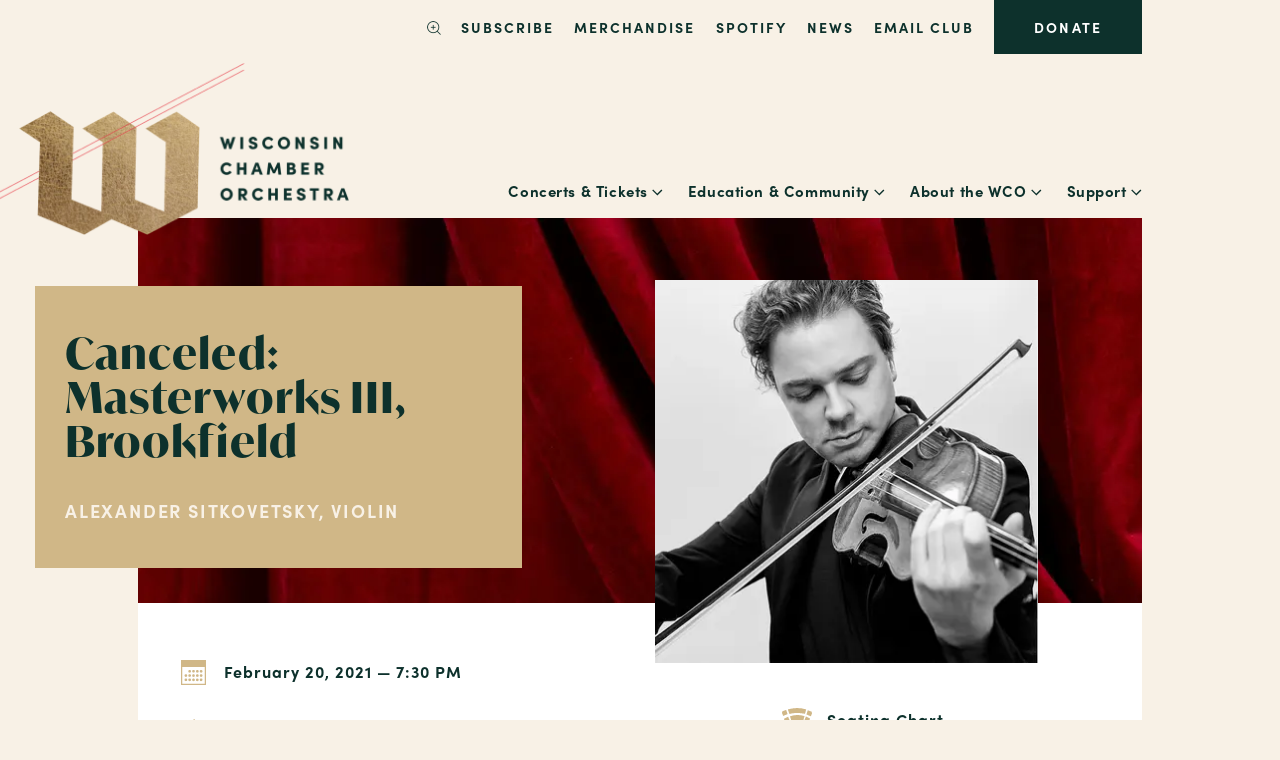

--- FILE ---
content_type: text/html; charset=UTF-8
request_url: https://wcoconcerts.org/events/masterworks-iii-brookfield
body_size: 9688
content:
<!-- ArcusTech v22.04++ -->
<!DOCTYPE html><html
lang="en-US"><head>
 <script async src="https://www.googletagmanager.com/gtag/js?id=UA-166220094-1"></script> <script>window.dataLayer=window.dataLayer||[];function gtag(){dataLayer.push(arguments);}
gtag('js',new Date());gtag('config','UA-166220094-1');</script> <meta
charset="utf-8"><meta
http-equiv="X-UA-Compatible" content="IE=edge,chrome=1"><meta
name="referrer" content="origin-when-cross-origin" /><link
rel="home" href=""><link
rel="icon" href="/favicon.ico"><link
rel="shortcut icon" type="image/x-icon" href="/favicon.ico"  /><link
rel="apple-touch-icon" sizes="76x76" href="/assets/favicons/apple-touch-icon.png"><link
rel="icon" type="image/png" sizes="32x32" href="/assets/favicons/favicon-32x32.png"><link
rel="icon" type="image/png" sizes="16x16" href="/assets/favicons/favicon-16x16.png"><meta
name="viewport" content="width=device-width,initial-scale=1.0"><link
type="text/css" rel="stylesheet" href="/assets/css/framework.css"><link
type="text/css" rel="stylesheet" href="/assets/css/main.css?v=2024011901"> <script type="text/javascript" src="/assets/js/jquery-3.4.1.min.js"></script> <script type="text/javascript" src="/assets/js/js.cookie.js"></script> <script type="text/javascript" src="/assets/js/main.js"></script> <!--[if lt IE 9]> <script src="https://oss.maxcdn.com/libs/html5shiv/3.7.0/html5shiv.js"></script> <script src="https://oss.maxcdn.com/libs/respond.js/1.4.2/respond.min.js"></script> <![endif]--> <script async src="https://widgets.givebutter.com/latest.umd.cjs?acct=QIE9R8Co03lZGkdw&p=other"></script> <script id="mcjs">!function(c,h,i,m,p){m=c.createElement(h),p=c.getElementsByTagName(h)[0],m.async=1,m.src=i,p.parentNode.insertBefore(m,p)}(document,"script","https://chimpstatic.com/mcjs-connected/js/users/cdcfdbced5435b7786c6f2852/dc94d905705c64860b81e1c34.js");</script> <script>var dt=new Date();function getCookie(name){var cookieArr=document.cookie.split(";");for(var i=0;i<cookieArr.length;i++){var cookiePair=cookieArr[i].split("=");if(name==cookiePair[0].trim()){return decodeURIComponent(cookiePair[1]);}}
return null;}
function updateMcCookie(currentTime){var expiryTime=currentTime+720*60*60*1000;dt.setTime(expiryTime);localStorage.setItem('MCPopupClosed',expiryTime)
document.cookie='MCPopupClosed=yes;path=/;expires='+dt;}
function mcPopupCookie(){var mcCookie=getCookie("MCPopupClosed");var dt=new Date();var currentTime=dt.getTime();var popupExpiryDate=localStorage.getItem('MCPopupClosed');console.log(popupExpiryDate);if((popupExpiryDate!=null)&&popupExpiryDate<currentTime){localStorage.removeItem('MCPopupClosed');document.cookie='MCPopupClosed=yes;path=/;expires=Thu, 01 Jan 1970 00:00:00 UTC;';}else{if(mcCookie){if(popupExpiryDate&&popupExpiryDate>currentTime){}else{updateMcCookie(currentTime);}}else{localStorage.removeItem('MCPopupClosed');}}}
mcPopupCookie();</script> <title>Canceled: Masterworks III, Brookfield | Wisconsin Chamber Orchestra</title><meta name="generator" content="SEOmatic">
<meta name="keywords" content="seasons, vivaldi, performed, piazzolla’s, buenos, wait, hear, london-based, virtuoso, alexander, sasha, sitkovetsky, paired, astor, aires">
<meta name="description" content="Director&#039;s Notes  We cannot wait to hear the Vivaldi Four Seasons performed by London-based virtuoso Alexander (Sasha) Sitkovetsky, paired with Astor…">
<meta name="referrer" content="no-referrer-when-downgrade">
<meta name="robots" content="all">
<meta content="WisconsinChamberOrchestra" property="fb:profile_id">
<meta content="en_US" property="og:locale">
<meta content="Wisconsin Chamber Orchestra" property="og:site_name">
<meta content="website" property="og:type">
<meta content="https://wcoconcerts.org/events/masterworks-iii-brookfield" property="og:url">
<meta content="Canceled: Masterworks III, Brookfield" property="og:title">
<meta content="Director&#039;s Notes  We cannot wait to hear the Vivaldi Four Seasons performed by London-based virtuoso Alexander (Sasha) Sitkovetsky, paired with Astor…" property="og:description">
<meta content="https://wco-web.transforms.svdcdn.com/production/images/photos/WCO_Masterworks3_Alexander-Sitkovetsky_77745Cal©Vincy-Ng_Grayscale.jpg?w=1200&amp;h=630&amp;q=82&amp;auto=format&amp;fit=crop&amp;dm=1589401465&amp;s=f852f51028a49763572f17b5d9c9abf9" property="og:image">
<meta content="1200" property="og:image:width">
<meta content="630" property="og:image:height">
<meta content="Canceled: Masterworks III, Brookfield" property="og:image:alt">
<meta content="https://www.facebook.com/pg/WisconsinChamberOrchestra" property="og:see_also">
<meta content="https://www.instagram.com/WisconsinChamberOrchestra" property="og:see_also">
<meta name="twitter:card" content="summary_large_image">
<meta name="twitter:site" content="@wcoconcerts">
<meta name="twitter:creator" content="@wcoconcerts">
<meta name="twitter:title" content="Canceled: Masterworks III, Brookfield">
<meta name="twitter:description" content="Director&#039;s Notes  We cannot wait to hear the Vivaldi Four Seasons performed by London-based virtuoso Alexander (Sasha) Sitkovetsky, paired with Astor…">
<meta name="twitter:image" content="https://wco-web.transforms.svdcdn.com/production/images/photos/WCO_Masterworks3_Alexander-Sitkovetsky_77745Cal©Vincy-Ng_Grayscale.jpg?w=800&amp;h=418&amp;q=82&amp;auto=format&amp;fit=crop&amp;dm=1589401465&amp;s=1436e99304625906d242ee5b43d6a011">
<meta name="twitter:image:width" content="800">
<meta name="twitter:image:height" content="418">
<meta name="twitter:image:alt" content="Canceled: Masterworks III, Brookfield">
<link href="https://wcoconcerts.org/events/masterworks-iii-brookfield" rel="canonical">
<link href="https://wcoconcerts.org" rel="home"></head><body
class="entry-event slug-masterworks-iii-brookfield"> <script type="text/javascript">(function(window,document,dataLayerName,id){window[dataLayerName]=window[dataLayerName]||[],window[dataLayerName].push({start:(new Date).getTime(),event:"stg.start"});var scripts=document.getElementsByTagName('script')[0],tags=document.createElement('script');function stgCreateCookie(a,b,c){var d="";if(c){var e=new Date;e.setTime(e.getTime()+24*c*60*60*1e3),d="; expires="+e.toUTCString()}document.cookie=a+"="+b+d+"; path=/"}var isStgDebug=(window.location.href.match("stg_debug")||document.cookie.match("stg_debug"))&&!window.location.href.match("stg_disable_debug");stgCreateCookie("stg_debug",isStgDebug?1:"",isStgDebug?14:-1);var qP=[];dataLayerName!=="dataLayer"&&qP.push("data_layer_name="+dataLayerName),isStgDebug&&qP.push("stg_debug");var qPString=qP.length>0?("?"+qP.join("&")):"";tags.async=!0,tags.src="//display-logix.containers.piwik.pro/"+id+".js"+qPString,scripts.parentNode.insertBefore(tags,scripts);!function(a,n,i){a[n]=a[n]||{};for(var c=0;c<i.length;c++)!function(i){a[n][i]=a[n][i]||{},a[n][i].api=a[n][i].api||function(){var a=[].slice.call(arguments,0);"string"==typeof a[0]&&window[dataLayerName].push({event:n+"."+i+":"+a[0],parameters:[].slice.call(arguments,1)})}}(i[c])}(window,"ppms",["tm","cm"]);})(window,document,'dataLayer','adb6d468-c912-4801-b806-15a0f6871cad');</script><noscript><iframe
src="//display-logix.containers.piwik.pro/adb6d468-c912-4801-b806-15a0f6871cad/noscript.html" height="0" width="0" style="display:none;visibility:hidden"></iframe></noscript><div
id="header"><div
class="container" id="utility-nav"><div
class="row"><div
class="col col-nav col-xs-10 col-xs-offset-1">
<a
href="/search" class="search"><img
src="https://wco-web.files.svdcdn.com/production/images/layout/icon-search.png" alt="Search" class="icon"></a><a
href="https://wcoconcerts.org/concerts-tickets/masterworks/2526-subscription">SUBSCRIBE</a><a
href="https://wisconsin-chamber-orchestra.square.site/">Merchandise</a><a
href="https://open.spotify.com/user/31g7shazj4wkhatj5ss326zibkmi?si=a39da64745ed4f40">Spotify</a><a
href="https://wcoconcerts.org/news">News</a><a
href="https://wcoconcerts.org/newsletter">Email Club</a><a
href="https://wcoconcerts.org/support/donate">Donate</a></div></div></div><div
class="container top-nav"><div
class="row row-h-sync"><div
class="col col-wco col-xs-7 col-sm-6 col-sm-offset-1 col-md-4 col-md-offset-0"><div
class="wco-text">Wisconsin Chamber Orchestra</div>
<a
href="/" class="wco-logo"><img
src="https://wco-web.files.svdcdn.com/production/images/layout/logo-wco-header.png" alt="Wisconsin Chamber Orchestra" class="w-fit"></a></div><div
class="col col-nav col-xs-4 col-md-7"><div
class="nav-xs">
<a
href="/search" class="search"><img
src="https://wco-web.files.svdcdn.com/production/images/layout/icon-search.png" alt="Search" class="icon"></a>
<a
href="#" class="menu-xs-toggle"><div
class="lines"><div></div><div></div><div></div></div>
</a></div><ul
class="nav-lg"><li><a
href="https://wcoconcerts.org/concerts-tickets">Concerts &amp; Tickets</a><span
class="caron"><img
src="https://wco-web.files.svdcdn.com/production/images/layout/icon-caron-darkgreen.svg" alt="ˇ"></span><ul
class="subpages"><li><a
href="https://wcoconcerts.org/concerts-tickets/calendar">Event Calendar</a></li><li><a
href="https://wcoconcerts.org/concerts-tickets/concerts-on-the-square-2">Concerts on the Square</a></li><li><a
href="https://wcoconcerts.org/concerts-tickets/masterworks">Masterworks</a></li><li><a
href="https://wcoconcerts.org/concerts-tickets/mlic">Musical Landscapes in Color</a></li><li><a
href="https://wcoconcerts.org/concerts-tickets/special-performances">Special Performances</a></li><li><a
href="https://wcoconcerts.org/concerts-tickets/event-archive">Event Archive</a></li><li><a
href="https://wcoconcerts.org/concerts-tickets/plan-your-visit">Plan Your Visit</a></li></ul></li><li><a
href="https://wcoconcerts.org/education">Education &amp; Community</a><span
class="caron"><img
src="https://wco-web.files.svdcdn.com/production/images/layout/icon-caron-darkgreen.svg" alt="ˇ"></span><ul
class="subpages"><li><a
href="https://wcoconcerts.org/education/youth">Youth Education</a></li><li><a
href="https://wcoconcerts.org/education/community-engagement">Community Engagement</a></li><li><a
href="https://wcoconcerts.org/education/educators">Music Educators</a></li></ul></li><li><a
href="https://wcoconcerts.org/meet-the-wco">About the WCO</a><span
class="caron"><img
src="https://wco-web.files.svdcdn.com/production/images/layout/icon-caron-darkgreen.svg" alt="ˇ"></span><ul
class="subpages"><li><a
href="https://wcoconcerts.org/meet-the-wco/musicians">Musicians</a></li><li><a
href="https://wcoconcerts.org/meet-the-wco/music-director">Music Director</a></li><li><a
href="https://wcoconcerts.org/meet-the-wco/composer-in-residence">Composer in Residence</a></li><li><a
href="https://wcoconcerts.org/meet-the-wco/staff">Staff</a></li><li><a
href="https://wcoconcerts.org/meet-the-wco/board-of-directors">Board of Directors</a></li><li><a
href="https://wcoconcerts.org/meet-the-wco/strategic-planning">Strategic Planning</a></li><li><a
href="https://wcoconcerts.org/meet-the-wco/history">History</a></li><li><a
href="https://wcoconcerts.org/meet-the-wco/auditions">Auditions</a></li><li><a
href="https://wcoconcerts.org/meet-the-wco/careers">Careers</a></li><li><a
href="https://wcoconcerts.org/meet-the-wco/musician-portal">Musician Portal</a></li></ul></li><li><a
href="https://wcoconcerts.org/support">Support</a><span
class="caron"><img
src="https://wco-web.files.svdcdn.com/production/images/layout/icon-caron-darkgreen.svg" alt="ˇ"></span><ul
class="subpages"><li><a
href="https://wcoconcerts.org/support/donate">Donate Today</a></li><li><a
href="https://wcoconcerts.org/support/friends-of-wco">Friends of the WCO</a></li><li><a
href="https://wcoconcerts.org/support/individual-giving">Individual Giving</a></li><li><a
href="https://wcoconcerts.org/support/business-support">Business Support</a></li><li><a
href="https://wcoconcerts.org/support/advertise-with-us">Advertise With Us</a></li><li><a
href="https://wcoconcerts.org/support/volunteer">Volunteer</a></li></ul></li></ul></div></div></div></div><div
id="menu-xs"><div
class="container top-nav"><div
class="row row-h-sync"><div
class="col col-wco col-xs-7 col-sm-6 col-sm-offset-1 col-md-4 col-md-offset-0"><div
class="wco-text">Wisconsin Chamber Orchestra</div>
<a
href="/" class="wco-logo"><img
src="https://wco-web.files.svdcdn.com/production/images/layout/logo-wco-menu-xs.png" alt="Wisconsin Chamber Orchestra" class="w-fit"></a></div><div
class="col col-nav col-xs-4 col-md-7"><div
class="nav-xs">
<a
href="#" class="menu-xs-toggle"><img
src="https://wco-web.files.svdcdn.com/production/images/layout/icon-close-gold.svg" alt="Close Menu"></a></div></div></div></div><div
class="container menu-nav"><ul
class="section nav-menu-xs"><li
class="slug-concerts-tickets"><a
href="https://wcoconcerts.org/concerts-tickets">Concerts &amp; Tickets</a><span
class="caron"><img
src="https://wco-web.files.svdcdn.com/production/images/layout/icon-caron-gold.svg" alt="ˇ"></span><ul
class="subpages"><li
class="overview"><a
href="https://wcoconcerts.org/concerts-tickets">Overview</a></li><li
class="slug-calendar"><a
href="https://wcoconcerts.org/concerts-tickets/calendar">Event Calendar</a></li><li
class="slug-concerts-on-the-square-2"><a
href="https://wcoconcerts.org/concerts-tickets/concerts-on-the-square-2">Concerts on the Square</a></li><li
class="slug-masterworks"><a
href="https://wcoconcerts.org/concerts-tickets/masterworks">Masterworks</a></li><li
class="slug-mlic"><a
href="https://wcoconcerts.org/concerts-tickets/mlic">Musical Landscapes in Color</a></li><li
class="slug-special-performances"><a
href="https://wcoconcerts.org/concerts-tickets/special-performances">Special Performances</a></li><li
class="slug-event-archive"><a
href="https://wcoconcerts.org/concerts-tickets/event-archive">Event Archive</a></li><li
class="slug-plan-your-visit"><a
href="https://wcoconcerts.org/concerts-tickets/plan-your-visit">Plan Your Visit</a></li></ul></li><li
class="slug-education"><a
href="https://wcoconcerts.org/education">Education &amp; Community</a><span
class="caron"><img
src="https://wco-web.files.svdcdn.com/production/images/layout/icon-caron-gold.svg" alt="ˇ"></span><ul
class="subpages"><li
class="overview"><a
href="https://wcoconcerts.org/education">Overview</a></li><li
class="slug-youth"><a
href="https://wcoconcerts.org/education/youth">Youth Education</a></li><li
class="slug-community-engagement"><a
href="https://wcoconcerts.org/education/community-engagement">Community Engagement</a></li><li
class="slug-educators"><a
href="https://wcoconcerts.org/education/educators">Music Educators</a></li></ul></li><li
class="slug-meet-the-wco"><a
href="https://wcoconcerts.org/meet-the-wco">About the WCO</a><span
class="caron"><img
src="https://wco-web.files.svdcdn.com/production/images/layout/icon-caron-gold.svg" alt="ˇ"></span><ul
class="subpages"><li
class="overview"><a
href="https://wcoconcerts.org/meet-the-wco">Overview</a></li><li
class="slug-musicians"><a
href="https://wcoconcerts.org/meet-the-wco/musicians">Musicians</a></li><li
class="slug-music-director"><a
href="https://wcoconcerts.org/meet-the-wco/music-director">Music Director</a></li><li
class="slug-composer-in-residence"><a
href="https://wcoconcerts.org/meet-the-wco/composer-in-residence">Composer in Residence</a></li><li
class="slug-staff"><a
href="https://wcoconcerts.org/meet-the-wco/staff">Staff</a></li><li
class="slug-board-of-directors"><a
href="https://wcoconcerts.org/meet-the-wco/board-of-directors">Board of Directors</a></li><li
class="slug-strategic-planning"><a
href="https://wcoconcerts.org/meet-the-wco/strategic-planning">Strategic Planning</a></li><li
class="slug-history"><a
href="https://wcoconcerts.org/meet-the-wco/history">History</a></li><li
class="slug-auditions"><a
href="https://wcoconcerts.org/meet-the-wco/auditions">Auditions</a></li><li
class="slug-careers"><a
href="https://wcoconcerts.org/meet-the-wco/careers">Careers</a></li><li
class="slug-musician-portal"><a
href="https://wcoconcerts.org/meet-the-wco/musician-portal">Musician Portal</a></li></ul></li><li
class="slug-support"><a
href="https://wcoconcerts.org/support">Support</a><span
class="caron"><img
src="https://wco-web.files.svdcdn.com/production/images/layout/icon-caron-gold.svg" alt="ˇ"></span><ul
class="subpages"><li
class="overview"><a
href="https://wcoconcerts.org/support">Overview</a></li><li
class="slug-donate"><a
href="https://wcoconcerts.org/support/donate">Donate Today</a></li><li
class="slug-friends-of-wco"><a
href="https://wcoconcerts.org/support/friends-of-wco">Friends of the WCO</a></li><li
class="slug-individual-giving"><a
href="https://wcoconcerts.org/support/individual-giving">Individual Giving</a></li><li
class="slug-business-support"><a
href="https://wcoconcerts.org/support/business-support">Business Support</a></li><li
class="slug-advertise-with-us"><a
href="https://wcoconcerts.org/support/advertise-with-us">Advertise With Us</a></li><li
class="slug-volunteer"><a
href="https://wcoconcerts.org/support/volunteer">Volunteer</a></li></ul></li></ul><div
class="section donate">
<a
href="/support/donate" class="button">Donate Now</a></div><div
class="section nav-footer">
<a
href="https://wcoconcerts.org/concerts-tickets">Get Tickets</a><br>
<a
href="https://wcoconcerts.org/news">WCO News</a><br>
<a
href="https://wcoconcerts.org/contact">Contact</a><br>
<a
href="https://wcoconcerts.org/meet-the-wco/musician-portal">Musician Portal</a><br></div></div></div><main
id="main" class="entry-event event-standard slug-masterworks-iii-brookfield"><div
class="section image-banner banner-standard bg-tan with-feature"><div
class="container"><div
class="row"><div
class="col col-image col-sm-10 col-sm-offset-1 h-sync-md"><div
class="image" style="background-image:url(https://wco-web.transforms.svdcdn.com/production/images/headers/header-01-concerts-tix-masterworks.jpg?w=1005&amp;h=385&amp;auto=compress%2Cformat&amp;fit=crop&amp;dm=1589401478&amp;s=a269f69773ba4422a476e69201b11c1c); background-image:image-set(url(https://wco-web.transforms.svdcdn.com/production/images/headers/header-01-concerts-tix-masterworks.jpg?w=1005&amp;h=385&amp;auto=compress%2Cformat&amp;fit=crop&amp;dm=1589401478&amp;s=a269f69773ba4422a476e69201b11c1c) 1x, url(https://wco-web.transforms.svdcdn.com/production/images/headers/header-01-concerts-tix-masterworks.jpg?w=2010&amp;h=770&amp;auto=compress%2Cformat&amp;fit=crop&amp;dm=1589401478&amp;s=8f912dd12d8e7be109a8b9ebe3b1ce39) 2x);"></div></div><div
class="col col-banner col-xs-11 col-xs-offset-1 col-sm-9 col-sm-offset-2 col-md-6 col-md-offset-0 col-lg-5 h-sync-md"><div
class="banner"><h1>Canceled: Masterworks III, Brookfield</h1><h2>Alexander Sitkovetsky, Violin</h2></div></div><div
class="col col-feature col-xs-6 col-xs-offset-4 col-sm-5 col-sm-offset-5 col-md-4 col-md-offset-6 h-sync-md"><div
class="feature">
<img
src="imageUrl2x" srcset="https://wco-web.transforms.svdcdn.com/production/images/photos/WCO_Masterworks3_Alexander-Sitkovetsky_77745Cal%C2%A9Vincy-Ng_Grayscale.jpg?w=385&amp;h=385&amp;auto=compress%2Cformat&amp;fit=crop&amp;dm=1589401465&amp;s=950648da36488fbb80b7090473ae5bcf 1x, https://wco-web.transforms.svdcdn.com/production/images/photos/WCO_Masterworks3_Alexander-Sitkovetsky_77745Cal%C2%A9Vincy-Ng_Grayscale.jpg?w=770&amp;h=770&amp;auto=compress%2Cformat&amp;fit=crop&amp;dm=1589401465&amp;s=aec27eed18d8338527c28b4ffdc9cd90 2x"  alt="WCO Masterworks3 Alexander Sitkovetsky 77745 Cal Vincy Ng Grayscale" class="w-fit"></div></div></div></div></div><div
class="section highlights"><div
class="container"><div
class="row"><div
class="col col-box col-sm-10 col-sm-offset-1"><div
class="box"><div
class="row"><div
class="col col-details p-format col-xs-10 col-xs-offset-1 col-md-5 col-md-offset-1"><div
class="datetime inline-icon icon-date">
February 20, 2021 — 7:30 PM</div><div
class="venue-title inline-icon icon-map">Harris Theater</div><div
class="venue-address info">
3270 Mitchell Park Drive</div></div><div
class="col col-links p-format col-xs-10 col-xs-offset-1 col-md-3 col-md-offset-2 with-feature"><div
class="link"><a
href="https://wco-web.files.svdcdn.com/production/documents/seating-charts/MW_Seating_Brookfield_small_200505_212847.pdf?dm=1589401507" target="_blank" class="inline-icon icon-seating">Seating Chart</a></div><div
class="share p-format">
Share this post: <script type='text/javascript' src='https://platform-api.sharethis.com/js/sharethis.js#property=643867fef9186b001902170e&product=sop' async='async'></script> <div
class="sharethis-inline-share-buttons"></div></div></div></div></div></div></div></div></div><div
class="section content"><div
class="container"><div
class="row"><div
class="col col-sidebar mobile-top col-xs-10 col-xs-offset-1 col-lg-0"><div
class="block text mobile-top"><h4>Program</h4><div
class="text"><p>Tickets on sale in July<br
/><br
/><strong>RUN TIME: 1 HR 40 MINUTES</strong></p><p><strong>LEOŠ JANÁČEK</strong> | Suite for Strings<br
/><strong>
ASTOR PIAZZOLLA</strong> | The Four Seasons of Buenos Aires<br
/><strong>
ANTONIO VIVALDI</strong> | The Four Seasons</p></div></div></div><div
class="col col-content-blocks col-xs-10 col-xs-offset-1 col-lg-6 col-lg-push-4"><div
class="block text"><div
class="container"><h2>Director's Notes</h2><p>We cannot wait to hear the Vivaldi Four Seasons performed by London-based virtuoso Alexander (Sasha) Sitkovetsky, paired with Astor Piazzolla’s The Four Seasons of Buenos Aires in this all-strings program. Janáček’s Suite for strings, just as soulful as compatriot Antonin Dvořák, is rarely heard outside the Czech Republic and deserves a wider audience.<br
/></p></div></div><div
class="block blockquote"><div
class="container"><div
class="row"><div
class="col col-xs-12"><div
class="quote">“Alexander Sitkovetsky was sublime, coaxing note after awe-inspiring note from his violin and proving his very real talent.”</div><div
class="attribution">&ndash; 365Bristol</div></div></div></div></div><div
class="block text"><div
class="container"><div
class="row"><div
class="col col-xs-12"><p>Sasha Sitkovetsky and I first worked together in Monterey in 2009 performing Paganini Violin Concerto No. 1, then performed Beethoven together in 2012 and Barber in 2015 with the WCO. When invited to play Vivaldi this season, Sasha, known for his gusto and stamina, immediately suggested the pairing with Piazzolla’s iconic The Four Seasons.</p></div></div></div></div><div
class="block video"><div
class="container"><div
class="row"><div
class="col col-video col-xs-12"><div
class="video-embed">
<iframe
width="200" height="113" src="https://www.youtube.com/embed/KlcpcZkrZlY?autopause=1&amp;portrait=0&amp;byline=0&amp;title=0&amp;feature=oembed" frameborder="0" allow="accelerometer; autoplay; clipboard-write; encrypted-media; gyroscope; picture-in-picture; web-share" referrerpolicy="strict-origin-when-cross-origin" allowfullscreen="" title="Alexander Sitkovetsky plays Korngold's Violin Concerto"></iframe></div></div></div></div></div><div
class="block events"><div
class="container"><div
class="row event"><div
class="col col-image col-xs-3 h-sync"><div
class="box">
<a
href="https://wcoconcerts.org/events/masterworks-iv-1" class="image"><img
src="https://wco-web.transforms.svdcdn.com/production/images/photos/WCO_Masterworks4_Mabel_Millan_bw.jpg?w=280&amp;h=280&amp;auto=compress%2Cformat&amp;fit=crop&amp;dm=1589401468&amp;s=c55ad4e6468bc14ad0d6b4be0ee97b59" srcset="https://wco-web.transforms.svdcdn.com/production/images/photos/WCO_Masterworks4_Mabel_Millan_bw.jpg?w=280&amp;h=280&amp;auto=compress%2Cformat&amp;fit=crop&amp;dm=1589401468&amp;s=c55ad4e6468bc14ad0d6b4be0ee97b59 1x, https://wco-web.transforms.svdcdn.com/production/images/photos/WCO_Masterworks4_Mabel_Millan_bw.jpg?w=560&amp;h=560&amp;auto=compress%2Cformat&amp;fit=crop&amp;dm=1589401468&amp;s=85f5db4b46b5acfe0459ebd521d319fc 2x" alt="Canceled: Masterworks IV" class="w-fit"></a></div></div><div
class="col col-title col-xs-9 h-sync"><div
class="box"><div
class="category-icon">
<img
src="https://wco-web.files.svdcdn.com/production/images/layout/icon-masterworks.svg?dm=1589401471" alt="Masterworks"></a></div><div
class="text y-center"><h2 class="title">Canceled: Masterworks IV</h2><div
class="subtitle">Mabel Millán, Guitar</div><div
class="description"><div
class="datetime">
Friday, March 19, 2021 — 7:30 PM</div><div
class="venue">Capitol Theater &mdash; Overture Center for the Arts</div><div
class="cta">
<a
href="https://wcoconcerts.org/events/masterworks-iv-1" class="button">Event Details</a></div></div></div></div></div></div></div></div></div><div
class="col col-sidebar mobile-bottom col-xs-10 col-xs-offset-1 col-lg-3 col-lg-pull-7"><div
class="block text mobile-top"><h4>Program</h4><div
class="text"><p>Tickets on sale in July<br
/><br
/><strong>RUN TIME: 1 HR 40 MINUTES</strong></p><p><strong>LEOŠ JANÁČEK</strong> | Suite for Strings<br
/><strong>
ASTOR PIAZZOLLA</strong> | The Four Seasons of Buenos Aires<br
/><strong>
ANTONIO VIVALDI</strong> | The Four Seasons</p></div></div><div
class="block list mobile-bottom"><h4>What to Expect</h4><div
class="item icon-cocktails clear"><div
class="icon">
<img
src="https://wco-web.files.svdcdn.com/production/images/layout/icon-2c-cocktails.svg" alt="Cocktails"></div><div
class="text"><div
class="headline">Cocktails</div><div
class="text"><p>Libations are available at the cocktail bars within the Harris Theater.</p></div></div></div><div
class="item icon-dress clear"><div
class="icon">
<img
src="https://wco-web.files.svdcdn.com/production/images/layout/icon-2c-dress.svg" alt="What to Wear"></div><div
class="text"><div
class="headline">What to Wear</div><div
class="text"><p>Masterworks is a delightful sense of occasion, so dress up or dress comfortably. <a
href="https://wcoconcerts.org/concerts-tickets/plan-your-visit/what-to-expect">Learn more</a> the concert experience.</p></div></div></div><div
class="item icon-directions clear"><div
class="icon">
<img
src="https://wco-web.files.svdcdn.com/production/images/layout/icon-2c-directions.svg" alt="Getting Here"></div><div
class="text"><div
class="headline">Getting Here</div><div
class="text"><p><a
href="https://wcoconcerts.org/concerts-tickets/plan-your-visit/getting-here">Map</a>, directions, and parking information to help you plan your evening.</p></div></div></div></div></div></div><div
class="row"><div
class="block promo item-width-third"><div
class="container mode-standard"><div
class="row"><div
class="col col-promo col-xs-10 col-xs-offset-1 col-sm-4 col-sm-offset-0">
<a
href="https://wcoconcerts.org/meet-the-wco" target="" class="image"><img
src="https://wco-web.transforms.svdcdn.com/production/images/promos/promos_meet_wco-ALT.jpg?w=480&amp;h=480&amp;auto=compress%2Cformat&amp;fit=crop&amp;dm=1592933272&amp;s=dd0b05e54ded86769795487f152869b8" srcset="https://wco-web.transforms.svdcdn.com/production/images/promos/promos_meet_wco-ALT.jpg?w=480&amp;h=480&amp;auto=compress%2Cformat&amp;fit=crop&amp;dm=1592933272&amp;s=dd0b05e54ded86769795487f152869b8 1x, https://wco-web.transforms.svdcdn.com/production/images/promos/promos_meet_wco-ALT.jpg?w=960&amp;h=960&amp;auto=compress%2Cformat&amp;fit=crop&amp;dm=1592933272&amp;s=c95b51d39b699e76e696a804e033d666 2x" alt="Learn about the people of the WCO" class="w-fit"></a><div
class="caption"><h4>Meet the WCO</h4>								<a
href="https://wcoconcerts.org/meet-the-wco" target="" class="cta">Get to know the people of the WCO</a></div></div></div></div></div></div></div></div></main><div
id="footer"><div
class="container"><div
class="row"><div
class="col col-left col-lg-6"><div
class="wco-logo"><img
src="https://wco-web.files.svdcdn.com/production/images/layout/logo-wco-footer.svg" alt="Wisconsin Chamber Orchestra"></div><div
class="row"><div
class="col col-nav col-md-6">
<a
href="https://wcoconcerts.org/concerts-tickets">Get Tickets</a>
<a
href="https://wcoconcerts.org/news">WCO News</a>
<a
href="https://wcoconcerts.org/contact">Contact</a>
<a
href="https://wcoconcerts.org/meet-the-wco/musician-portal">Musician Portal</a></div><div
class="col col-locations col-md-6"><div
class="location"><div
class="title">Our Mailing Address</div><div
class="information">Wisconsin Chamber Orchestra<br
/>
P.O. Box 171<br
/>
Madison, WI 53701-0171</div></div><div
class="location"><div
class="title">Our Office</div><div
class="information">We&#039;re Moving! New Address:<br
/>
1 S. Pinckney Street, Suite 818<br
/>
Madison, WI 53703<br
/>
—<br
/>
608.257.0638<br
/>
M-F: 9:00 AM - 4:00 PM<br
/>
Box Office Hours: M-F: 10 AM - 4 PM</div></div><div
class="location"><div
class="title">Overture Center for the Arts: Capitol Theater + Ticket Office</div><div
class="information">201 State Street<br
/>
Madison, WI 53703</div></div></div></div></div><div
class="col col-right col-lg-5 col-lg-offset-1"><div
class="section donate"><div
class="title">Your gift makes concerts possible.</div>
<a
href="/support/donate" class="button">Donate Now</a></div><div
class="section newsletter"><div
class="title">Stay Close to the WCO</div><p>Sign up for email updates from the Wisconsin Chamber Orchestra.</p><div
class="form"><link
href="/assets/css/mailchimp.css" rel="stylesheet" type="text/css"><div
id="mc_embed_signup"><form
action="https://wcoconcerts.us4.list-manage.com/subscribe/post?u=cdcfdbced5435b7786c6f2852&amp;id=6afa3296c7" method="post" id="mc-embedded-subscribe-form" name="mc-embedded-subscribe-form" class="validate" target="_blank" novalidate><div
id="mc_embed_signup_scroll"><div
class="mc-field-group">
<input
type="email" value="" name="EMAIL" class="required email" id="mce-EMAIL" placeholder="EMAIL ADDRESS" required>
<input
type="submit" value="Submit" name="subscribe" id="mc-embedded-subscribe" class="button"></div><div
id="mce-responses" class="clear"><div
class="response" id="mce-error-response" style="display:none"></div><div
class="response" id="mce-success-response" style="display:none"></div></div><div
style="position: absolute; left: -5000px;" aria-hidden="true"><input
type="text" name="b_cdcfdbced5435b7786c6f2852_6afa3296c7" tabindex="-1" value=""></div></div></form></div> <script type='text/javascript' src='//s3.amazonaws.com/downloads.mailchimp.com/js/mc-validate.js'></script><script type='text/javascript'>(function($){window.fnames=new Array();window.ftypes=new Array();fnames[0]='EMAIL';ftypes[0]='email';fnames[1]='FNAME';ftypes[1]='text';fnames[2]='LNAME';ftypes[2]='text';fnames[3]='ADDRESS';ftypes[3]='address';fnames[4]='PHONE';ftypes[4]='phone';fnames[5]='BIRTHDAY';ftypes[5]='birthday';fnames[6]='MMERGE6';ftypes[6]='text';fnames[10]='MMERGE10';ftypes[10]='phone';fnames[7]='MMERGE7';ftypes[7]='text';fnames[8]='MMERGE8';ftypes[8]='text';}(jQuery));var $mcj=jQuery.noConflict(true);</script> </div></div><div
class="section social"><div
class="title">Follow the WCO</div><div
class="links">
<a
href="https://www.instagram.com/WisconsinChamberOrchestra" class="instagram" target="_blank"><img
src="https://wco-web.files.svdcdn.com/production/images/layout/icon-instagram.svg" class="primary" alt="Instagram"><img
src="https://wco-web.files.svdcdn.com/production/images/layout/icon-instagram-reverse.svg" class="reverse" alt="Instagram"></a><a
href="https://www.facebook.com/pg/WisconsinChamberOrchestra" class="facebook" target="_blank"><img
src="https://wco-web.files.svdcdn.com/production/images/layout/icon-facebook.svg" class="primary" alt="Facebook"><img
src="https://wco-web.files.svdcdn.com/production/images/layout/icon-facebook-reverse.svg" class="reverse" alt="Facebook"></a></div></div></div></div><div
id="copyright">
&copy;2026<br>
Wisconsin Chamber Orchestra<br>
<a
href="/privacy-policy">Privacy &amp; Terms</a></div></div></div>
<script type="application/ld+json">{"@context":"https://schema.org","@graph":[{"@type":"MusicEvent","description":"Director's Notes  We cannot wait to hear the Vivaldi Four Seasons performed by London-based virtuoso Alexander (Sasha) Sitkovetsky, paired with Astor Piazzolla’s The Four Seasons of Buenos Aires in this all-strings program. Janáček’s Suite for strings, just as soulful as compatriot Antonin Dvořák, is rarely heard outside the Czech Republic and deserves a wider audience.","image":{"@type":"ImageObject","url":"https://wco-web.transforms.svdcdn.com/production/images/photos/WCO_Masterworks3_Alexander-Sitkovetsky_77745Cal©Vincy-Ng_Grayscale.jpg?w=1200&h=630&q=82&auto=format&fit=crop&dm=1589401465&s=f852f51028a49763572f17b5d9c9abf9"},"inLanguage":"en-us","location":{"@type":"MusicVenue","address":"3270 Mitchell Park Drive","name":"Harris Theater"},"mainEntityOfPage":"https://wcoconcerts.org/events/masterworks-iii-brookfield","name":"Alexander Sitkovetsky, Violin: Canceled: Masterworks III, Brookfield","startDate":"2021-02-20T19:30","url":"https://wcoconcerts.org/events/masterworks-iii-brookfield"},{"@id":"https://wcoconcerts.org#identity","@type":"MusicGroup","address":{"@type":"PostalAddress","addressCountry":"US","addressLocality":"Madison","addressRegion":"Wisconsin","postalCode":"53703","streetAddress":"321 E. Main Street"},"alternateName":"WCO","description":"Wisconsin Chamber Orchestra is a rarity, an elite team of musicians nestled in one of the most creative, caring, and daring cities in the country. Founded in 1960, the WCO is one of the elite chamber ensembles in the United States and is dedicated to advancing Wisconsin communities through the transformative power of music.","email":"info@wcoconcerts.org","foundingDate":"1960-01-01","foundingLocation":"Madison, Wisconsin","image":{"@type":"ImageObject","height":"400","url":"https://wcoconcerts.org/assets/images/layout/wco-admin-gray.png","width":"800"},"logo":{"@type":"ImageObject","height":"60","url":"https://wco-web.transforms.svdcdn.com/production/images/layout/wco-admin-gray.png?w=600&h=60&q=82&fm=png&fit=clip&dm=1589401469&s=6733e382e56d9c83fe47e47674d0f1db","width":"120"},"name":"Wisconsin Chamber Orchestra","sameAs":["https://www.instagram.com/WisconsinChamberOrchestra","https://www.facebook.com/pg/WisconsinChamberOrchestra"],"telephone":"608.257.0638","url":"https://wcoconcerts.org"},{"@id":"#creator","@type":"Organization"},{"@type":"BreadcrumbList","description":"Breadcrumbs list","itemListElement":[{"@type":"ListItem","item":"https://wcoconcerts.org","name":"Home","position":1},{"@type":"ListItem","item":"https://wcoconcerts.org/events/masterworks-iii-brookfield","name":"Canceled: Masterworks III, Brookfield","position":2}],"name":"Breadcrumbs"}]}</script></body></html>

--- FILE ---
content_type: text/css
request_url: https://wcoconcerts.org/assets/css/framework.css
body_size: 3618
content:
@charset "UTF-8";

/*--------------------------------------------------------------
	Reset
--------------------------------------------------------------*/
	/*	Meyer Reset | v2.0 | http://meyerweb.com/eric/tools/css/reset/ */
	html, body, div, span, applet, object, iframe, h1, h2, h3, h4, h5, h6, p, blockquote, pre, a, abbr, acronym, address, big, cite, code, del, dfn, em, img, ins, kbd, q, s, samp, small, strike, strong, sub, sup, tt, var, b, u, i, center, dl, dt, dd, ol, ul, li, fieldset, form, label, legend, table, caption, tbody, tfoot, thead, tr, th, td, article, aside, canvas, details, embed,  figure, figcaption, footer, header, hgroup,  menu, nav, output, ruby, section, summary, time, mark, audio, video { margin:0; padding:0; border:0; font-size:100%; font:inherit; vertical-align:baseline; }
	article, aside, details, figcaption, figure, footer, header, hgroup, menu, nav, section { display:block; }
	body { line-height:1; }
	ol, ul { list-style:none; }
	blockquote, q { quotes:none; }
	blockquote:before, blockquote:after, q:before, q:after { content:''; content:none; }

	*, *:before, *:after { -moz-box-sizing:border-box; -webkit-box-sizing:border-box; box-sizing:border-box; }
	img { border:0; -ms-interpolation-mode:bicubic; vertical-align:middle; }
	svg:not(:root) { overflow:hidden; }
	figure { margin:0; }
	form { margin:0; }
	fieldset { border:0; margin:0; padding:0; }
	label { cursor:pointer; }
	legend { border:0; *margin-left:-7px; padding:0; white-space:normal; }
	button, input, select, textarea { font-size:100%; margin:0; vertical-align:baseline; *vertical-align:middle; }
	button, input { line-height:normal; }
	button, input[type="button"], input[type="reset"], input[type="submit"] { cursor:pointer; -webkit-appearance:button; *overflow:visible; }
	button[disabled], input[disabled] { cursor:default; }
	input[type="checkbox"], input[type="radio"] { box-sizing:border-box; padding:0; *width:13px; *height:13px; }
	input[type="search"]::-webkit-search-decoration, input[type="search"]::-webkit-search-cancel-button { -webkit-appearance:none; }
	button::-moz-focus-inner, input::-moz-focus-inner { border:0; padding:0; }
	textarea { overflow:auto; vertical-align:top; resize:vertical; }
	td { vertical-align:top; }
	.chromeframe { margin:0.2em 0; background:#ccc; color:black; padding:0.2em 0; }

/*--------------------------------------------------------------
	Typography Base
--------------------------------------------------------------*/
	b, strong { font-weight:bold; }
	dfn, cite, em, i { font-style:italic; }
	blockquote { margin:0 1.5em; }

	sup, sub { font-size:75%; height:0; line-height:0; position:relative; vertical-align:baseline; }
	sup { bottom:1ex; }
	sub { top:.5ex; }
	small { font-size:75%; }
	big { font-size:125%; }

/*--------------------------------------------------------------
	Element Base
--------------------------------------------------------------*/
	hr { clear:both; background-color:#ccc; border:0; height:1px; margin-bottom:1em; }
	ul, ol { margin:0 0 1em 3em; }
	ul { list-style:disc; }
	ol { list-style:decimal; }
	li > ul, li > ol { margin-bottom:0; margin-left:1.5em; }
	dt { font-weight:bold; }
	dd { margin:0 1.5em 1.5em; }
	img { height:auto; }
	figure { margin:0; }
	embed,
	iframe,
	object { max-width:100%; }

/*--------------------------------------------------------------
	Utility
--------------------------------------------------------------*/
    .ir { background-color:transparent; border:0; overflow:hidden; *text-indent:-9999px; }
    .ir:before { content:""; display:block; width:0; height:150%; }
    .nodisplay { display:none; }
    .visuallyhidden { border:0; clip:rect(0 0 0 0); height:1px; margin:-1px; overflow:hidden; padding:0; position:absolute; width:1px; }
    .visuallyhidden.focusable:active,
    .visuallyhidden.focusable:focus { clip:auto; height:auto; margin:0; overflow:visible; position:static; width:auto; }
    .hidden { visibility:hidden; }
    .clear { position:relative; *zoom:1; }
    .clear:before,
    .clear:after { content:" "; display:table; }
    .clear:after { clear:both; }
    .screen-reader-text { display:none; }
    .hort-center { left:50%; }

/*--------------------------------------------------------------
	Bootstrap 12 Column Grid
--------------------------------------------------------------*/
	.container { clear:both; position:relative; *zoom:1; padding-right:15px; padding-left:15px; margin-right:auto; margin-left:auto; }
	.container:before, .container:after { content:" "; display:table; }
	.container:after { clear:both; }
	.container-fluid { padding-right:15px; padding-left:15px; margin-right:auto; margin-left:auto; }
	.row { position:relative; *zoom:1; clear:both; margin-right:-15px; margin-left:-15px; }
	.row:before, .row:after { content:" "; display:table; }
	.row:after { clear:both; }
	.col-xs-1, .col-sm-1, .col-md-1, .col-lg-1, .col-xl-1, .col-xs-2, .col-sm-2, .col-md-2, .col-lg-2, .col-xl-2, .col-xs-3, .col-sm-3, .col-md-3, .col-lg-3, .col-xl-3, .col-xs-4, .col-sm-4, .col-md-4, .col-lg-4, .col-xl-4, .col-xs-5, .col-sm-5, .col-md-5, .col-lg-5, .col-xl-5, .col-xs-6, .col-sm-6, .col-md-6, .col-lg-6, .col-xl-6, .col-xs-7, .col-sm-7, .col-md-7, .col-lg-7, .col-xl-7, .col-xs-8, .col-sm-8, .col-md-8, .col-lg-8, .col-xl-8, .col-xs-9, .col-sm-9, .col-md-9, .col-lg-9, .col-xl-9, .col-xs-10, .col-sm-10, .col-md-10, .col-lg-10, .col-xl-10, .col-xs-11, .col-sm-11, .col-md-11, .col-lg-11, .col-xl-11, .col-xs-12, .col-sm-12, .col-md-12, .col-lg-12, .col-xl-12 { position:relative; min-height:1px; padding-right:15px; padding-left:15px; }
	.col-xs-1, .col-xs-2, .col-xs-3, .col-xs-4, .col-xs-5, .col-xs-6, .col-xs-7, .col-xs-8, .col-xs-9, .col-xs-10, .col-xs-11, .col-xs-12 { display:block; float:left; }
	.col-xs-12 { width:100%; }
	.col-xs-11 { width:91.66666667%; }
	.col-xs-10 { width:83.33333333%; }
	.col-xs-9 { width:75%; }
	.col-xs-8 { width:66.66666667%; }
	.col-xs-7 { width:58.33333333%; }
	.col-xs-6 { width:50%; }
	.col-xs-5 { width:41.66666667%; }
	.col-xs-4 { width:33.33333333%; }
	.col-xs-3 { width:25%; }
	.col-xs-2 { width:16.66666667%; }
	.col-xs-1 { width:8.33333333%; }
	.col-xs-0 { display:none; }
	.col-xs-pull-12 { right:100%; }
	.col-xs-pull-11 { right:91.66666667%; }
	.col-xs-pull-10 { right:83.33333333%; }
	.col-xs-pull-9 { right:75%; }
	.col-xs-pull-8 { right:66.66666667%; }
	.col-xs-pull-7 { right:58.33333333%; }
	.col-xs-pull-6 { right:50%; }
	.col-xs-pull-5 { right:41.66666667%; }
	.col-xs-pull-4 { right:33.33333333%; }
	.col-xs-pull-3 { right:25%; }
	.col-xs-pull-2 { right:16.66666667%; }
	.col-xs-pull-1 { right:8.33333333%; }
	.col-xs-pull-0 { right:auto; }
	.col-xs-push-12 { left:100%; }
	.col-xs-push-11 { left:91.66666667%; }
	.col-xs-push-10 { left:83.33333333%; }
	.col-xs-push-9 { left:75%; }
	.col-xs-push-8 { left:66.66666667%; }
	.col-xs-push-7 { left:58.33333333%; }
	.col-xs-push-6 { left:50%; }
	.col-xs-push-5 { left:41.66666667%; }
	.col-xs-push-4 { left:33.33333333%; }
	.col-xs-push-3 { left:25%; }
	.col-xs-push-2 { left:16.66666667%; }
	.col-xs-push-1 { left:8.33333333%; }
	.col-xs-push-0 { left:auto; }
	.col-xs-offset-12 { margin-left:100%; }
	.col-xs-offset-11 { margin-left:91.66666667%; }
	.col-xs-offset-10 { margin-left:83.33333333%; }
	.col-xs-offset-9 { margin-left:75%; }
	.col-xs-offset-8 { margin-left:66.66666667%; }
	.col-xs-offset-7 { margin-left:58.33333333%; }
	.col-xs-offset-6 { margin-left:50%; }
	.col-xs-offset-5 { margin-left:41.66666667%; }
	.col-xs-offset-4 { margin-left:33.33333333%; }
	.col-xs-offset-3 { margin-left:25%; }
	.col-xs-offset-2 { margin-left:16.66666667%; }
	.col-xs-offset-1 { margin-left:8.33333333%; }
	.col-xs-offset-0 { margin-left:0; }

	@media (min-width:544px) {
	   .container { width:100%; }
	   .col-sm-1, .col-sm-2, .col-sm-3, .col-sm-4, .col-sm-5, .col-sm-6, .col-sm-7, .col-sm-8, .col-sm-9, .col-sm-10, .col-sm-11, .col-sm-12 { display:block; float:left; }
	   .col-sm-12 { width:100%; }
	   .col-sm-11 { width:91.66666667%; }
	   .col-sm-10 { width:83.33333333%; }
	   .col-sm-9 { width:75%; }
	   .col-sm-8 { width:66.66666667%; }
	   .col-sm-7 { width:58.33333333%; }
	   .col-sm-6 { width:50%; }
	   .col-sm-5 { width:41.66666667%; }
	   .col-sm-4 { width:33.33333333%; }
	   .col-sm-3 { width:25%; }
	   .col-sm-2 { width:16.66666667%; }
	   .col-sm-1 { width:8.33333333%; }
	   .col-sm-0 { display:none; }
	   .col-sm-pull-12 { right:100%; }
	   .col-sm-pull-11 { right:91.66666667%; }
	   .col-sm-pull-10 { right:83.33333333%; }
	   .col-sm-pull-9 { right:75%; }
	   .col-sm-pull-8 { right:66.66666667%; }
	   .col-sm-pull-7 { right:58.33333333%; }
	   .col-sm-pull-6 { right:50%; }
	   .col-sm-pull-5 { right:41.66666667%; }
	   .col-sm-pull-4 { right:33.33333333%; }
	   .col-sm-pull-3 { right:25%; }
	   .col-sm-pull-2 { right:16.66666667%; }
	   .col-sm-pull-1 { right:8.33333333%; }
	   .col-sm-pull-0 { right:auto; }
	   .col-sm-push-12 { left:100%; }
	   .col-sm-push-11 { left:91.66666667%; }
	   .col-sm-push-10 { left:83.33333333%; }
	   .col-sm-push-9 { left:75%; }
	   .col-sm-push-8 { left:66.66666667%; }
	   .col-sm-push-7 { left:58.33333333%; }
	   .col-sm-push-6 { left:50%; }
	   .col-sm-push-5 { left:41.66666667%; }
	   .col-sm-push-4 { left:33.33333333%; }
	   .col-sm-push-3 { left:25%; }
	   .col-sm-push-2 { left:16.66666667%; }
	   .col-sm-push-1 { left:8.33333333%; }
	   .col-sm-push-0 { left:auto; }
	   .col-sm-offset-12 { margin-left:100%; }
	   .col-sm-offset-11 { margin-left:91.66666667%; }
	   .col-sm-offset-10 { margin-left:83.33333333%; }
	   .col-sm-offset-9 { margin-left:75%; }
	   .col-sm-offset-8 { margin-left:66.66666667%; }
	   .col-sm-offset-7 { margin-left:58.33333333%; }
	   .col-sm-offset-6 { margin-left:50%; }
	   .col-sm-offset-5 { margin-left:41.66666667%; }
	   .col-sm-offset-4 { margin-left:33.33333333%; }
	   .col-sm-offset-3 { margin-left:25%; }
	   .col-sm-offset-2 { margin-left:16.66666667%; }
	   .col-sm-offset-1 { margin-left:8.33333333%; }
	   .col-sm-offset-0 { margin-left:0; }
	}
	@media (min-width:768px) {
	   .row { margin-right:-15px; margin-left:-15px; }
	   .container { padding-left:15px; padding-right:15px; }
	   .col-md-1, .col-md-2, .col-md-3, .col-md-4, .col-md-5, .col-md-6, .col-md-7, .col-md-8, .col-md-9, .col-md-10, .col-md-11, .col-md-12 { display:block; float:left; }
	   .col-md-12 { width:100%; }
	   .col-md-11 { width:91.66666667%; }
	   .col-md-10 { width:83.33333333%; }
	   .col-md-9 { width:75%; }
	   .col-md-8 { width:66.66666667%; }
	   .col-md-7 { width:58.33333333%; }
	   .col-md-6 { width:50%; }
	   .col-md-5 { width:41.66666667%; }
	   .col-md-4 { width:33.33333333%; }
	   .col-md-3 { width:25%; }
	   .col-md-2 { width:16.66666667%; }
	   .col-md-1 { width:8.33333333%; }
	   .col-md-0 { display:none; }
	   .col-md-pull-12 { right:100%; }
	   .col-md-pull-11 { right:91.66666667%; }
	   .col-md-pull-10 { right:83.33333333%; }
	   .col-md-pull-9 { right:75%; }
	   .col-md-pull-8 { right:66.66666667%; }
	   .col-md-pull-7 { right:58.33333333%; }
	   .col-md-pull-6 { right:50%; }
	   .col-md-pull-5 { right:41.66666667%; }
	   .col-md-pull-4 { right:33.33333333%; }
	   .col-md-pull-3 { right:25%; }
	   .col-md-pull-2 { right:16.66666667%; }
	   .col-md-pull-1 { right:8.33333333%; }
	   .col-md-pull-0 { right:auto; }
	   .col-md-push-12 { left:100%; }
	   .col-md-push-11 { left:91.66666667%; }
	   .col-md-push-10 { left:83.33333333%; }
	   .col-md-push-9 { left:75%; }
	   .col-md-push-8 { left:66.66666667%; }
	   .col-md-push-7 { left:58.33333333%; }
	   .col-md-push-6 { left:50%; }
	   .col-md-push-5 { left:41.66666667%; }
	   .col-md-push-4 { left:33.33333333%; }
	   .col-md-push-3 { left:25%; }
	   .col-md-push-2 { left:16.66666667%; }
	   .col-md-push-1 { left:8.33333333%; }
	   .col-md-push-0 { left:auto; }
	   .col-md-offset-12 { margin-left:100%; }
	   .col-md-offset-11 { margin-left:91.66666667%; }
	   .col-md-offset-10 { margin-left:83.33333333%; }
	   .col-md-offset-9 { margin-left:75%; }
	   .col-md-offset-8 { margin-left:66.66666667%; }
	   .col-md-offset-7 { margin-left:58.33333333%; }
	   .col-md-offset-6 { margin-left:50%; }
	   .col-md-offset-5 { margin-left:41.66666667%; }
	   .col-md-offset-4 { margin-left:33.33333333%; }
	   .col-md-offset-3 { margin-left:25%; }
	   .col-md-offset-2 { margin-left:16.66666667%; }
	   .col-md-offset-1 { margin-left:8.33333333%; }
	   .col-md-offset-0 { margin-left:0; }
	}
	@media (min-width:1024px) {
	   .col-lg-1, .col-lg-2, .col-lg-3, .col-lg-4, .col-lg-5, .col-lg-6, .col-lg-7, .col-lg-8, .col-lg-9, .col-lg-10, .col-lg-11, .col-lg-12 { display:block; float:left; }
	   .col-lg-12 { width:100%; }
	   .col-lg-11 { width:91.66666667%; }
	   .col-lg-10 { width:83.33333333%; }
	   .col-lg-9 { width:75%; }
	   .col-lg-8 { width:66.66666667%; }
	   .col-lg-7 { width:58.33333333%; }
	   .col-lg-6 { width:50%; }
	   .col-lg-5 { width:41.66666667%; }
	   .col-lg-4 { width:33.33333333%; }
	   .col-lg-3 { width:25%; }
	   .col-lg-2 { width:16.66666667%; }
	   .col-lg-1 { width:8.33333333%; }
	   .col-lg-0 { display:none; }
	   .col-lg-pull-12 { right:100%; }
	   .col-lg-pull-11 { right:91.66666667%; }
	   .col-lg-pull-10 { right:83.33333333%; }
	   .col-lg-pull-9 { right:75%; }
	   .col-lg-pull-8 { right:66.66666667%; }
	   .col-lg-pull-7 { right:58.33333333%; }
	   .col-lg-pull-6 { right:50%; }
	   .col-lg-pull-5 { right:41.66666667%; }
	   .col-lg-pull-4 { right:33.33333333%; }
	   .col-lg-pull-3 { right:25%; }
	   .col-lg-pull-2 { right:16.66666667%; }
	   .col-lg-pull-1 { right:8.33333333%; }
	   .col-lg-pull-0 { right:auto; }
	   .col-lg-push-12 { left:100%; }
	   .col-lg-push-11 { left:91.66666667%; }
	   .col-lg-push-10 { left:83.33333333%; }
	   .col-lg-push-9 { left:75%; }
	   .col-lg-push-8 { left:66.66666667%; }
	   .col-lg-push-7 { left:58.33333333%; }
	   .col-lg-push-6 { left:50%; }
	   .col-lg-push-5 { left:41.66666667%; }
	   .col-lg-push-4 { left:33.33333333%; }
	   .col-lg-push-3 { left:25%; }
	   .col-lg-push-2 { left:16.66666667%; }
	   .col-lg-push-1 { left:8.33333333%; }
	   .col-lg-push-0 { left:auto; }
	   .col-lg-offset-12 { margin-left:100%; }
	   .col-lg-offset-11 { margin-left:91.66666667%; }
	   .col-lg-offset-10 { margin-left:83.33333333%; }
	   .col-lg-offset-9 { margin-left:75%; }
	   .col-lg-offset-8 { margin-left:66.66666667%; }
	   .col-lg-offset-7 { margin-left:58.33333333%; }
	   .col-lg-offset-6 { margin-left:50%; }
	   .col-lg-offset-5 { margin-left:41.66666667%; }
	   .col-lg-offset-4 { margin-left:33.33333333%; }
	   .col-lg-offset-3 { margin-left:25%; }
	   .col-lg-offset-2 { margin-left:16.66666667%; }
	   .col-lg-offset-1 { margin-left:8.33333333%; }
	   .col-lg-offset-0 { margin-left:0; }
	}
	@media (min-width:1240px) {
		.container { width:100%; max-width:1240px; }
		.col-xl-1, .col-xl-2, .col-xl-3, .col-xl-4, .col-xl-5, .col-xl-6, .col-xl-7, .col-xl-8, .col-xl-9, .col-xl-10, .col-xl-11, .col-xl-12 { display:block; float:left; }
		.col-xl-12 { width:100%; }
		.col-xl-11 { width:91.66666667%; }
		.col-xl-10 { width:83.33333333%; }
		.col-xl-9 { width:75%; }
		.col-xl-8 { width:66.66666667%; }
		.col-xl-7 { width:58.33333333%; }
		.col-xl-6 { width:50%; }
		.col-xl-5 { width:41.66666667%; }
		.col-xl-4 { width:33.33333333%; }
		.col-xl-3 { width:25%; }
		.col-xl-2 { width:16.66666667%; }
		.col-xl-1 { width:8.33333333%; }
		.col-xl-0 { display:none; }
		.col-xl-pull-12 { right:100%; }
		.col-xl-pull-11 { right:91.66666667%; }
		.col-xl-pull-10 { right:83.33333333%; }
		.col-xl-pull-9 { right:75%; }
		.col-xl-pull-8 { right:66.66666667%; }
		.col-xl-pull-7 { right:58.33333333%; }
		.col-xl-pull-6 { right:50%; }
		.col-xl-pull-5 { right:41.66666667%; }
		.col-xl-pull-4 { right:33.33333333%; }
		.col-xl-pull-3 { right:25%; }
		.col-xl-pull-2 { right:16.66666667%; }
		.col-xl-pull-1 { right:8.33333333%; }
		.col-xl-pull-0 { right:auto; }
		.col-xl-push-12 { left:100%; }
		.col-xl-push-11 { left:91.66666667%; }
		.col-xl-push-10 { left:83.33333333%; }
		.col-xl-push-9 { left:75%; }
		.col-xl-push-8 { left:66.66666667%; }
		.col-xl-push-7 { left:58.33333333%; }
		.col-xl-push-6 { left:50%; }
		.col-xl-push-5 { left:41.66666667%; }
		.col-xl-push-4 { left:33.33333333%; }
		.col-xl-push-3 { left:25%; }
		.col-xl-push-2 { left:16.66666667%; }
		.col-xl-push-1 { left:8.33333333%; }
		.col-xl-push-0 { left:auto; }
		.col-xl-offset-12 { margin-left:100%; }
		.col-xl-offset-11 { margin-left:91.66666667%; }
		.col-xl-offset-10 { margin-left:83.33333333%; }
		.col-xl-offset-9 { margin-left:75%; }
		.col-xl-offset-8 { margin-left:66.66666667%; }
		.col-xl-offset-7 { margin-left:58.33333333%; }
		.col-xl-offset-6 { margin-left:50%; }
		.col-xl-offset-5 { margin-left:41.66666667%; }
		.col-xl-offset-4 { margin-left:33.33333333%; }
		.col-xl-offset-3 { margin-left:25%; }
		.col-xl-offset-2 { margin-left:16.66666667%; }
		.col-xl-offset-1 { margin-left:8.33333333%; }
		.col-xl-offset-0 { margin-left:0; }
	}


/*--------------------------------------------------------------
	Animations
--------------------------------------------------------------*/
	.animate-spin {
		-moz-animation:spin 1s infinite linear;
		-o-animation:spin 1s infinite linear;
		-webkit-animation:spin 1s infinite linear;
		animation:spin 1s infinite linear;
		display:inline-block;
		line-height:0em;
	}
	@-moz-keyframes spin {
		0% {
			-moz-transform:rotate(0deg);
			-o-transform:rotate(0deg);
			-webkit-transform:rotate(0deg);
			transform:rotate(0deg);
		}

		100% {
			-moz-transform:rotate(359deg);
			-o-transform:rotate(359deg);
			-webkit-transform:rotate(359deg);
			transform:rotate(359deg);
		}
	}
	@-webkit-keyframes spin {
		0% {
			-moz-transform:rotate(0deg);
			-o-transform:rotate(0deg);
			-webkit-transform:rotate(0deg);
			transform:rotate(0deg);
		}

		100% {
			-moz-transform:rotate(359deg);
			-o-transform:rotate(359deg);
			-webkit-transform:rotate(359deg);
			transform:rotate(359deg);
		}
	}
	@-o-keyframes spin {
		0% {
			-moz-transform:rotate(0deg);
			-o-transform:rotate(0deg);
			-webkit-transform:rotate(0deg);
			transform:rotate(0deg);
		}

		100% {
			-moz-transform:rotate(359deg);
			-o-transform:rotate(359deg);
			-webkit-transform:rotate(359deg);
			transform:rotate(359deg);
		}
	}
	@-ms-keyframes spin {
		0% {
			-moz-transform:rotate(0deg);
			-o-transform:rotate(0deg);
			-webkit-transform:rotate(0deg);
			transform:rotate(0deg);
		}

		100% {
			-moz-transform:rotate(359deg);
			-o-transform:rotate(359deg);
			-webkit-transform:rotate(359deg);
			transform:rotate(359deg);
		}
	}
	@keyframes spin {
		0% {
			-moz-transform:rotate(0deg);
			-o-transform:rotate(0deg);
			-webkit-transform:rotate(0deg);
			transform:rotate(0deg);
		}

		100% {
			-moz-transform:rotate(359deg);
			-o-transform:rotate(359deg);
			-webkit-transform:rotate(359deg);
			transform:rotate(359deg);
		}
	}

	.animate-backspin {
		-moz-animation:backspin 2s infinite ease-in-out;
		-o-animation:backspin 2s infinite ease-in-out;
		-webkit-animation:backspin 2s infinite ease-in-out;
		animation:backspin 2s infinite ease-in-out;
		display:inline-block;
		line-height:0em;
	}
	@-moz-keyframes backspin {
		100% {
			-moz-transform:rotate(0deg);
			-o-transform:rotate(0deg);
			-webkit-transform:rotate(0deg);
			transform:rotate(0deg);
		}

		0% {
			-moz-transform:rotate(359deg);
			-o-transform:rotate(359deg);
			-webkit-transform:rotate(359deg);
			transform:rotate(359deg);
		}
	}
	@-webkit-keyframes backspin {
		100% {
			-moz-transform:rotate(0deg);
			-o-transform:rotate(0deg);
			-webkit-transform:rotate(0deg);
			transform:rotate(0deg);
		}

		0% {
			-moz-transform:rotate(359deg);
			-o-transform:rotate(359deg);
			-webkit-transform:rotate(359deg);
			transform:rotate(359deg);
		}
	}
	@-o-keyframes backspin {
		100% {
			-moz-transform:rotate(0deg);
			-o-transform:rotate(0deg);
			-webkit-transform:rotate(0deg);
			transform:rotate(0deg);
		}

		0% {
			-moz-transform:rotate(359deg);
			-o-transform:rotate(359deg);
			-webkit-transform:rotate(359deg);
			transform:rotate(359deg);
		}
	}
	@-ms-keyframes backspin {
		100% {
			-moz-transform:rotate(0deg);
			-o-transform:rotate(0deg);
			-webkit-transform:rotate(0deg);
			transform:rotate(0deg);
		}

		0% {
			-moz-transform:rotate(359deg);
			-o-transform:rotate(359deg);
			-webkit-transform:rotate(359deg);
			transform:rotate(359deg);
		}
	}
	@keyframes backspin {
		100% {
			-moz-transform:rotate(0deg);
			-o-transform:rotate(0deg);
			-webkit-transform:rotate(0deg);
			transform:rotate(0deg);
		}

		0% {
			-moz-transform:rotate(359deg);
			-o-transform:rotate(359deg);
			-webkit-transform:rotate(359deg);
			transform:rotate(359deg);
		}
	}



--- FILE ---
content_type: text/css
request_url: https://wcoconcerts.org/assets/css/main.css?v=2024011901
body_size: 9975
content:
/*--------------------------------------------------------------
	Fonts
--------------------------------------------------------------*/
@import url("//use.typekit.net/tey7ooj.css");


/*--------------------------------------------------------------
	Color Values
----------------------------------------------------------------
	Cream:		#F8F1E6
	Gray:		#444444
	Beige:		#D6D1CA
	Tan:		#D0B787
	Green:		#0D312C
	Pink:		#E4B9B3
	Red:		#EE2638
--------------------------------------------------------------*/
	

/*--------------------------------------------------------------
	Type Styles
--------------------------------------------------------------*/
	html, body { position:relative; min-width:320px; height:100%; font-family:"sofia-pro","Helvetica",sans-serif; font-size:12px; color:#0D312C; background-color:#F8F1E6; padding:0; margin:0 !important; -webkit-font-smoothing:antialiased; -moz-osx-font-smoothing:grayscale; scroll-behavior:smooth; overflow:auto !important; }
	body.with-menu-xs { overflow:hidden !important; }

	a { color:#0D312C; outline:transparent; cursor:pointer; }
	a:hover { }

	h1 { font-size:20px; letter-spacing:0.51px; line-height:22px; font-family:"ivymode","Georgia",serif; font-weight:bold; margin-bottom:20px; }
	h2 { font-size:18px; letter-spacing:0; line-height:20px; font-family:"ivymode","Georgia",serif; font-weight:bold; margin-bottom:15px; }
	h3 { font-size:16px; line-height:20px; letter-spacing:1px; font-family:"sofia-pro","Helvetica",sans-serif; font-weight:bold; text-transform:uppercase; margin-bottom:20px; }
	h4 { font-size:14px; line-height:20px; letter-spacing:1px; font-family:"sofia-pro","Helvetica",sans-serif; font-weight:bold; text-transform:uppercase; margin-bottom:10px; }
	p, ul, ol { font-size:12px; letter-spacing:0.58px; line-height:20px; margin-bottom:20px; }
	.p-format  { font-size:12px; letter-spacing:0.58px; line-height:20px; }
	h5:last-child,
	p:last-child { margin-bottom:0; }

/*--------------------------------------------------------------
	Modular Styles
--------------------------------------------------------------*/
	.col-xs-b10-l1-r1 { left:-9.75%; width:119.75%; }

	img.w-fit { width:100%; height:auto; }

	.row-h-sync { display:flex; flex-wrap:nowrap; align-items:stretch; }

	.y-center,
	.y-center-md { position:relative; }

	.y-center,
	.h-sync,
	.h-sync-sm,
	.h-sync-md,
	.h-sync-lg,
	.w-h-sync,
	.w-sync { opacity:0; }
	.y-center-set,
	.h-sync-set,
	.h-sync-sm-set,
	.h-sync-md-set,
	.h-sync-lg-set,
	.w-h-sync-set,
	.w-sync-set { opacity:1; }

	.scroll-effect-set { }
	.fade-in { opacity:0; }
	.fade-in.scroll-effect-set { opacity:1; }
	.fade-in-up { -webkit-transform:translate(0,90px); -moz-transform:translate(0,90px); -ms-transform:translate(0,90px); -o-transform:translate(0,30px); transform:translate(0,90px); opacity:0; }
	.fade-in-up.scroll-effect-set { -webkit-transform:translate(0,0); -moz-transform:translate(0,0); -ms-transform:translate(0,0); -o-transform:translate(0,0); transform:translate(0,0); opacity:1; }
	.fade-in-down { -webkit-transform:translate(0,-30px); -moz-transform:translate(0,-30px); -ms-transform:translate(0,-30px); -o-transform:translate(0,-30px); transform:translate(0,-30px); opacity:0; }
	.fade-in-down.scroll-effect-set { -webkit-transform:translate(0,0); -moz-transform:translate(0,0); -ms-transform:translate(0,0); -o-transform:translate(0,0); transform:translate(0,0); opacity:1; }

	.y-locked { position:fixed; overflow:hidden; width:100%; }

	.button { display:inline-block; color:#FFFFFF; font-size:10px; letter-spacing:1px; font-weight:bold; text-transform:uppercase; text-decoration:none; background:#0D312C; padding:5px 20px; white-space:nowrap; }
	.button:hover { background-color:#D0B787; }
	.button.tan-button { background-color:#D0B787; }

	.rule-button { display:block; text-align:center; border-top:3px solid #D0B787; }
	.rule-button .button { background-color:#D0B787 }

	.inline-icon { display:block; position:relative; left:0; background-repeat:no-repeat; background-size:30px auto; background-position:left center; padding:5px 0 5px 45px; white-space:nowrap; margin-bottom:24px; }
	.inline-icon.icon-cos { background-image:url('https://wco-web.files.svdcdn.com/production/images/layout/icon-1c-cos.svg'); background-size:auto 30px; background-position:5px center; }
	.inline-icon.icon-date { background-image:url('https://wco-web.files.svdcdn.com/production/images/layout/icon-1c-date.svg'); background-size:25px auto; background-position:2px center;  }
	.inline-icon.icon-food { background-image:url('https://wco-web.files.svdcdn.com/production/images/layout/icon-1c-food.svg'); }
	.inline-icon.icon-event { background-image:url('https://wco-web.files.svdcdn.com/production/images/layout/icon-1c-event.svg'); background-size:auto 30px; background-position:5px center; }
	.inline-icon.icon-map { background-image:url('https://wco-web.files.svdcdn.com/production/images/layout/icon-1c-map.svg'); background-size:auto 30px; background-position:5px center; }
	.inline-icon.icon-mw { background-image:url('https://wco-web.files.svdcdn.com/production/images/layout/icon-1c-mw.svg'); }
	.inline-icon.icon-seating { background-image:url('https://wco-web.files.svdcdn.com/production/images/layout/icon-1c-seating.svg'); }

	.nowrap { white-space:nowrap; }

	#list-loader { min-height:275px; }
	#list-loader .block.events { margin-bottom:0 !important; }
	#list-loader .no-results { width:100%; text-align:center; }
	#list-loader .loading { min-height:275px; background:transparent url('https://wco-web.files.svdcdn.com/production/images/layout/loading.gif') no-repeat center center; background-size:175px auto; }
	#list-more { display:none; }

	.at-share-tbx-element .at-icon-wrapper { background-size:100% 100%; background-repeat:no-repeat; background-position:center center; }
	.at-share-tbx-element .at-icon-wrapper svg { display:none; }
	.at-share-tbx-element .at-svc-twitter .at-icon-wrapper { background-image:url('https://wco-web.files.svdcdn.com/production/images/layout/icon-twitter-share.svg'); }
	.at-share-tbx-element .at-svc-facebook .at-icon-wrapper { background-image:url('https://wco-web.files.svdcdn.com/production/images/layout/icon-facebook-share.svg'); }
	.at-share-tbx-element .at-svc-email .at-icon-wrapper { background-image:url('https://wco-web.files.svdcdn.com/production/images/layout/icon-email-share.svg'); }

	.video-embed { position:relative; width:100%; height:0; font-size:1.5em; padding-bottom:56.25%; }
	.video-embed video,
	.video-embed iframe { position:absolute; top:0; left:0; width:100%; height:100%; }

	.clear { clear:both; position:relative; *zoom:1; }
	.clear:before,
	.clear:after { content:" "; display:table; }
	.clear:after { clear:both; }

/*--------------------------------------------------------------
	Core Styles
--------------------------------------------------------------*/
	#header #bulletin { display:none; min-width:100%; height:50px; text-align:center; background-color:#E4B9B3;  vertical-align:middle; }
	#header #bulletin .container { display:flex; vertical-align:middle; }
	#header #bulletin .text { margin:auto; text-align:left; padding:0 60px 0 0px; }
	#header #bulletin .text p { font-size:12px; line-height:14px; letter-spacing:1.1px; font-weight:bold; text-transform:uppercase; color:#0D312C; }
	#header #bulletin .text p a { color:#0D312C; text-decoration:underline; }
	#header #bulletin a.close-bulletin { opacity:1; position:absolute; z-index:40; right:0; top:0; width:55px; height:50px; text-align:center; border:none; }
	#header #bulletin a.close-bulletin img { display:block; position:relative; top:50%; left:50%; width:15px; height:15px; margin:-7.5px 0 0 -7.5px; }

	#utility-nav { position:relative; top:0; z-index:30; }
	#utility-nav .col-nav { text-align:right; }
	#utility-nav .col-nav a { display:none; color:#0D312C; font-size:9px; letter-spacing:2.04px; font-weight:bold; text-decoration:none; text-transform:uppercase; padding:20px 10px; }
	#utility-nav .col-nav a.search .icon { width:14px; height:14px; margin-top:-3px; }
	#utility-nav .col-nav a:nth-last-child(2) { padding:20px 20px 20px 10px; }
	#utility-nav .col-nav a:last-child { color:#fff; background-color:#0d312c; }
/*	#utility-nav .col-nav a:last-child:hover { color:#F8F1E6; background-color:#D0B787; }*/

	.top-nav { position:relative; top:-10px; z-index:20; }
	.top-nav .col-wco .wco-text { display:none; }
	.top-nav .col-wco .wco-logo img { position:relative; left:-8%; bottom:-10%; }

	.top-nav .col-nav .nav-xs { position:absolute; right:15px; bottom:0; }
	.top-nav .col-nav .nav-xs a.search { position:relative; top:-6px; padding:8px 10px 14px 10px; margin-right:10px; }
	.top-nav .col-nav .nav-xs a.search .icon { width:17px; height:17px; }
	.top-nav .col-nav .nav-xs a.menu-xs-toggle { display:inline-block; padding:10px 0; }
	.top-nav .col-nav .nav-xs a.menu-xs-toggle .lines { position:relative; display:inline-block; width:40px; height:20px; }
	.top-nav .col-nav .nav-xs a.menu-xs-toggle .lines div { position:absolute; left:0; width:40px; height:2px; background-color:#1d1d1d; }
	.top-nav .col-nav .nav-xs a.menu-xs-toggle .lines div:nth-child(1){ top:0px; }
	.top-nav .col-nav .nav-xs a.menu-xs-toggle .lines div:nth-child(2){ top:9px; }
	.top-nav .col-nav .nav-xs a.menu-xs-toggle .lines div:nth-child(3){ top:18px; }

	.top-nav .col-nav ul.nav-lg { display:none; position:absolute; right:15px; bottom:0; list-style:none; text-align:right; padding:0; margin:0; }
	.top-nav .col-nav ul.nav-lg > li { position:relative; display:inline-block; padding:0; margin:0; }
	.top-nav .col-nav ul.nav-lg > li a { display:block; font-size:11px; color:#0D312C; letter-spacing:0.58px; font-weight:bold; text-decoration:none; }
	.top-nav .col-nav ul.nav-lg > li > a { padding:10px 30px 10px 10px; border-bottom:3px solid transparent; }
	.top-nav .col-nav ul.nav-lg > li .caron { position:absolute; top:9px; right:15px; pointer-events:none; }
	.top-nav .col-nav ul.nav-lg > li:hover > a { border-bottom:3px solid #0D312C; }
	.top-nav .col-nav ul.nav-lg > li:last-child a { padding-right:15px; }
	.top-nav .col-nav ul.nav-lg > li:last-child .caron { right:0; }
	.top-nav .col-nav ul.nav-lg > li ul.subpages { display:none; position:absolute; list-style:none; background-color:#D0B787; padding:0 0 30px 0; margin:0; }
	.top-nav .col-nav ul.nav-lg > li:hover ul.subpages { display:block; text-align:left; }
	.top-nav .col-nav ul.nav-lg > li ul.subpages li { padding:0; margin:0; }
	.top-nav .col-nav ul.nav-lg > li ul.subpages li a { display:block; text-align:left; width:100%; background-color:#D0B787; padding:8px 20px; white-space:nowrap; }
	.top-nav .col-nav ul.nav-lg > li ul.subpages li .caron { display:none; }
	.top-nav .col-nav ul.nav-lg > li ul.subpages li:first-child a { padding-top:30px; }
/*	.top-nav .col-nav ul.nav-lg > li ul.subpages li:last-child a { padding-bottom:30px; }*/
	.top-nav .col-nav ul.nav-lg > li:last-child ul.subpages { right:0; }
/*	.top-nav .col-nav ul.nav-lg > li:last-child ul.subpages li a { text-align:right; }*/
	.top-nav .col-nav ul.nav-lg > li ul.subpages li ul.subpages { display:block; position:relative; padding:0; }
	.top-nav .col-nav ul.nav-lg > li ul.subpages li ul.subpages li a { font-size:10px; padding:5px 30px 5px 40px !important; }
/*	.top-nav .col-nav ul.nav-lg > li:last-child ul.subpages li ul.subpages li a { padding:5px 60px 5px 30px !important; }*/
	
	#menu-xs { display:none; position:fixed; z-index:100; top:0; bottom:0; left:0; right:0; width:100%; color:#F8F1E6; background-color:#0D312C; overflow-y:scroll; }
	.with-bulletin #menu-xs { padding-top:50px; }
	.with-menu-xs #menu-xs { display:block; }
	#menu-xs .top-nav { top:-10px; }
	#menu-xs .top-nav .col-nav .nav-xs a.menu-xs-toggle { position:relative; top:-7px; padding:0 3px; }
	#menu-xs .top-nav .col-nav .nav-xs a.menu-xs-toggle img { width:34px; height:34px; }
	#menu-xs .menu-nav .section { margin-bottom:30px; }
	#menu-xs .menu-nav { padding-top:35px; }
	#menu-xs .menu-nav ul.nav-menu-xs { list-style:none; padding:0; margin:0 0 60px 0; }
	#menu-xs .menu-nav ul.nav-menu-xs li { position:relative; padding:0; margin:0; }
	#menu-xs .menu-nav ul.nav-menu-xs li a { display:inline-block; font-size:15px; color:#F8F1E6; letter-spacing:0.58px; font-weight:bold; text-decoration:none; }
	#menu-xs .menu-nav ul.nav-menu-xs li > a { padding:15px 30px 15px 10px; }
	#menu-xs .menu-nav ul.nav-menu-xs li .caron { position:relative; top:-2px; right:25px; pointer-events:none; }
	#menu-xs .menu-nav ul.nav-menu-xs li:hover > a { }
	#menu-xs .menu-nav ul.nav-menu-xs li ul.subpages { display:none; list-style:none; padding:0; margin:0; }
	#menu-xs .menu-nav ul.nav-menu-xs li ul.subpages li { padding:0; margin:0; }
	#menu-xs .menu-nav ul.nav-menu-xs li ul.subpages li:last-child { margin-bottom:15px; }
	#menu-xs .menu-nav ul.nav-menu-xs li ul.subpages li a { display:block; text-align:left; width:100%; padding:15px 15px 15px 40px; white-space:nowrap; }
	#menu-xs .menu-nav ul.nav-menu-xs li.open ul.subpages { display:block; }
	#menu-xs .menu-nav ul.nav-menu-xs li.slug-concerts-tickets li.overview { display:none; }
	#menu-xs .menu-nav ul.nav-menu-xs li ul.subpages li .caron { display:none; }
	#menu-xs .menu-nav ul.nav-menu-xs li ul.subpages li ul.subpages { display:block; }
	#menu-xs .menu-nav ul.nav-menu-xs li ul.subpages li ul.subpages li.overview { display:none; }
	#menu-xs .menu-nav ul.nav-menu-xs li ul.subpages li ul.subpages li a { font-size:12px; padding:15px 15px 15px 50px; }

	#menu-xs .menu-nav .donate { padding:0 10px; }
	#menu-xs .menu-nav .donate .button { color:#0D312C; background-color:#D0B787; height:48px; line-height:48px; padding:0 25px; }
	#menu-xs .menu-nav .nav-footer a { display:inline-block; color:#F8F1E6; font-size:14px; letter-spacing:1.07px; line-height:20px; text-decoration:none; padding:8px 10px; }

	#main { position:relative; top:-10px; z-index:10; min-height:500px; }

	#main a { text-decoration:underline; }
	#main a:hover { text-decoration:none; }
	#main a.button { text-decoration:none; }

	#main .section.title-banner { margin-bottom:25px; }
	#main .section.title-banner .col-banner .banner { background-color:#0D312C;padding:25px 0; }
	#main .section.title-banner .col-banner .banner h1 { color:#D0B787; margin-bottom:15px; }
	#main .section.title-banner .col-banner .banner h2 { color:#F8F1E6; font-size:14px; line-height:20px; letter-spacing:1px; font-family:"sofia-pro","Helvetica",sans-serif; font-weight:bold; text-transform:uppercase; }
	#main .section.title-banner .col-banner .banner h1:last-child,
	#main .section.title-banner .col-banner .banner h2:last-child { margin:0; }

	#main .section.image-banner { margin-bottom:25px; }
	#main .section.image-banner .col-banner { position:relative; z-index:30; }
	#main .section.image-banner .col-banner .banner { position:relative; z-index:30; top:-30px; bottom:inherit; background-color:#0D312C; padding:20px 15px; }
	#main .section.image-banner .col-banner .banner h1 { color:#D0B787; margin-bottom:15px; }
	#main .section.image-banner .col-banner .banner h2 { color:#F8F1E6; font-size:14px; line-height:20px; letter-spacing:1px; font-family:"sofia-pro","Helvetica",sans-serif; font-weight:bold; text-transform:uppercase; }
	#main .section.image-banner .col-banner .banner h1:last-child,
	#main .section.image-banner .col-banner .banner h2:last-child { margin:0; }
	#main .section.image-banner .col-image { position:relative; z-index:20; }
	#main .section.image-banner .col-image .image { display:block; width:100%; height:200px; background-position:center center; background-repeat:no-repeat; background-size:cover; }
	#main .section.image-banner .col-feature { position:absolute; z-index:25; top:0; }
	#main .section.image-banner .col-feature .feature { position:absolute; right:0; bottom:-170px; width:160px; }
	#main .section.image-banner.banner-landing .col-image .image,
	#main .section.image-banner.banner-home .col-image .image { height:190px; }

	#main .section.title-banner.bg-white .col-banner .banner,
	#main .section.image-banner.bg-white .col-banner .banner { background-color:#FFFFFF; }
	#main .section.title-banner.bg-white .col-banner .banner h1,
	#main .section.image-banner.bg-white .col-banner .banner h1 { color:#EE2638; }
	#main .section.title-banner.bg-white .col-banner .banner h2,
	#main .section.image-banner.bg-white .col-banner .banner h2 { color:#0D312C; }

	#main .section.title-banner.bg-tan .col-banner .banner,
	#main .section.image-banner.bg-tan .col-banner .banner { background-color:#D0B787; }
	#main .section.title-banner.bg-tan .col-banner .banner h1,
	#main .section.image-banner.bg-tan .col-banner .banner h1 { color:#0D312C; }
	#main .section.title-banner.bg-tan .col-banner .banner h2,
	#main .section.image-banner.bg-tan .col-banner .banner h2 { color:#F8F1E6; }

	#main .section.title-banner.bg-tan-alt .col-banner .banner,
	#main .section.image-banner.bg-tan-alt .col-banner .banner { background-color:#D0B787; }
	#main .section.title-banner.bg-tan-alt .col-banner .banner h1,
	#main .section.image-banner.bg-tan-alt .col-banner .banner h1 { color:#0D312C; }
	#main .section.title-banner.bg-tan-alt .col-banner .banner h2,
	#main .section.image-banner.bg-tan-alt .col-banner .banner h2 { color:#EE2638; }

	#main .section.title-banner.bg-green .col-banner .banner,
	#main .section.image-banner.bg-green .col-banner .banner { background-color:#0D312C; }
	#main .section.title-banner.bg-green .col-banner .banner h1,
	#main .section.image-banner.bg-green .col-banner .banner h1 { color:#D0B787; }
	#main .section.title-banner.bg-green .col-banner .banner h2,
	#main .section.image-banner.bg-green .col-banner .banner h2 { color:#F8F1E6; }

	#main .section.title-banner.bg-pink .col-banner .banner,
	#main .section.image-banner.bg-pink .col-banner .banner { background-color:#E4B9B3; }
	#main .section.title-banner.bg-pink .col-banner .banner h1,
	#main .section.image-banner.bg-pink .col-banner .banner h1 { color:#0D312C; }
	#main .section.title-banner.bg-pink .col-banner .banner h2,
	#main .section.image-banner.bg-pink .col-banner .banner h2 { color:#EE2638; }

	#main .section.title-banner.bg-pink-alt .col-banner .banner,
	#main .section.image-banner.bg-pink-alt .col-banner .banner { background-color:#E4B9B3; }
	#main .section.title-banner.bg-pink-alt .col-banner .banner h1,
	#main .section.image-banner.bg-pink-alt .col-banner .banner h1 { color:#EE2638; }
	#main .section.title-banner.bg-pink-alt .col-banner .banner h2,
	#main .section.image-banner.bg-pink-alt .col-banner .banner h2 { color:#444444; }

	#main .section.banner-home .row.link .col-banner .banner h2 { text-decoration:underline; }

	#main .section.content { padding-bottom:60px; }

	#main .section.content .block { margin-bottom:30px; }

	#main .section.content h2 { color:#0D312C; }
	#main .section.content h3 { color:#0D312C; }
	#main .section.content h4 { color:#D0B787; }
	#main .section.content .caption { clear:both; padding-top:15px; }

	#main .section.content .block.image.item-width-standardHalf,
	#main .section.content .block.image.item-width-largeHalf { margin-bottom:0; }
	#main .section.content .block.image .sub-col { margin-bottom:30px; }
	

	#main .section.content .block.blockquote .quote { font-family:"ivymode","Georgia",serif; font-style:italic; font-size:20px; letter-spacing:0.51px; line-height:22px; margin-bottom:20px; }
	#main .section.content .block.blockquote .attribution { font-family:"ivymode","Georgia",serif; font-size:14px; letter-spacing:0.93px; line-height:26px; }

	#main .section.content .form-anchor { position:relative; top:-60px; }
	#main .section.content .block.form .form-group { margin-bottom:30px; }
	#main .section.content .block.form .form-group.submit-align-left { margin-bottom:0; }
	#main .section.content .block.form label { display:block; font-size:12px; letter-spacing:0.58px; line-height:20px; font-weight:bold; text-transform:uppercase; margin-bottom:5px; }
	#main .section.content .block.form .form-text { display:block; font-size:16px; letter-spacing:0.58px; line-height:24px; font-weight:normal; text-transform:none; margin:5px; }
	#main .section.content .block.form .success { background-color:#E4B9B3; padding:25px; }
	#main .section.content .block.form .success h2,
	#main .section.content .block.form .success h3,
	#main .section.content .block.form .success h4 { color:#fff; }

	#main .section.content .block.form input[type=text],
	#main .section.content .block.form input[type=email],
	#main .section.content .block.form input[type=tel],
	#main .section.content .block.form textarea { width:100%; font-family:"sofia-pro","Helvetica",sans-serif; font-size:16px; color:#0D312C; padding:5px; border:1px solid #D0B787; }
	#main .section.content .block.form select { display:block; font-family:"sofia-pro","Helvetica",sans-serif; font-size:16px; color:#0D312C; letter-spacing:1px; line-height:1.5em; padding:4.5px 10px; width:100%; max-width:100%; box-sizing:border-box; margin:0; border:1px solid #D0B787; border-radius:0; -moz-appearance:none; -webkit-appearance:none; appearance:none; background:#fff url('https://wco-web.files.svdcdn.com/production/images/layout/icon-caron-darkgreen.svg') no-repeat; background-position:right .7em top 50%, 0 0; background-size:.65em auto, 100%; }
	#main .section.content .block.form button,
	#main .section.content .block.form .button { color:#FFFFFF; font-size:14px; letter-spacing:1.62px; font-weight:bold; text-transform:uppercase; text-decoration:none; background:#0D312C; padding:18px 25px; border:none; }
	#main .section.content .block.form button:disabled,
	#main .section.content .block.form button[disabled],
	#main .section.content .block.form .button:disabled,
	#main .section.content .block.form .button[disabled]{ background:#ccc; }
	#main .section.content .block.form .form-check { padding:10px 0; }
	#main .section.content .block.form .form-check input { float:left; margin:2px 10px 0 0; }
	#main .section.content .block.form .form-check label.form-check-label { display:inline-block; font-size:16px; font-weight:normal; text-transform:none; }

	#main .section.content .block.promo .image { display:block; }
	#main .section.content .block.promo .body { margin-bottom:20px; }
	#main .section.content .block.promo .cta { display:block; font-size:12px; letter-spacing:1px; line-height:16px; font-weight:bold; text-transform:uppercase; text-decoration:underline; }
	#main .section.content .block.promo.item-width-feature { margin-bottom:55px; }
	#main .section.content .block.promo.item-width-feature .col-banner { display:block; position:absolute; z-index:30; text-decoration:none; }
	#main .section.content .block.promo.item-width-feature .col-banner .banner { position:absolute; top:inherit; bottom:-25px; left:15px; width:100%; width:calc(100% - 30px); background-color:#E4B9B3; padding:20px 15px; }
	#main .section.content .block.promo.item-width-feature .col-banner .banner h1 { color:#FFFFFF; text-decoration:none; margin-bottom:15px; }
	#main .section.content .block.promo.item-width-feature .col-banner .banner h2 { color:#444444; font-size:14px; line-height:20px; letter-spacing:1px; font-family:"sofia-pro","Helvetica",sans-serif; font-weight:bold; text-transform:uppercase; text-decoration:underline; }
	#main .section.content .block.promo.item-width-feature .col-banner .banner h1:last-child,
	#main .section.content .block.promo.item-width-feature .col-banner .banner h2:last-child { margin:0; }
	#main .section.content .block.promo.item-width-feature .col-image { position:relative; z-index:20; padding:0; }
	#main .section.content .block.promo.item-width-feature .col-image .image { display:block; width:100%; height:245px; background-position:center center; background-repeat:no-repeat; background-size:cover; }
	#main .section.content .block.promo.item-width-single { margin-bottom:0; }
	#main .section.content .block.promo.item-width-single .row { margin-bottom:30px; }
	#main .section.content .block.promo.item-width-single .row .col.col-image .image { display:block; width:100%; height:170px; background-position:center center; background-repeat:no-repeat; background-size:cover; }
	#main .section.content .block.promo.item-width-single .row .col.col-caption .caption { color:#0D312C; background-color:#E4B9B3; padding:25px; }
	#main .section.content .block.promo.item-width-single .row .col.col-caption .caption h2 { color:#FFFFFF; margin-bottom:20px; }
	#main .section.content .block.promo.item-width-single .row .col.col-caption .caption .body { color:#0D312C; margin-bottom:0; }
	#main .section.content .block.promo.item-width-single .row .col.col-caption .caption .body p { margin-bottom:20px; }
	#main .section.content .block.promo.item-width-single .row .col.col-caption .caption .cta { color:#FFFFFF; }
	#main .section.content .block.promo.item-width-half { margin-bottom:0; }
	#main .section.content .block.promo.item-width-half .col-promo { margin-bottom:45px; }
	#main .section.content .block.promo.item-width-half h4 { color:#0D312C; }
	#main .section.content .block.promo.item-width-half .body { color:#444444; }
	#main .section.content .block.promo.item-width-half .cta { color:#0D312C; }
	#main .section.content .block.promo.item-width-third { margin-bottom:0; }
	#main .section.content .block.promo.item-width-third .col-promo { margin-bottom:45px; }
	#main .section.content .block.promo.item-width-third h4 { color:#0D312C; }
	#main .section.content .block.promo.item-width-third .cta { color:#444444; }
	#main .section.content .block.promo .container.mode-column { left:-10%; width:120%; }

	#main .section.content .block.profiles .col-profile { display:block; text-decoration:none; margin-bottom:15px; }
	#main .section.content .block.profiles .col-profile .caption { color:#0D312C; padding-bottom:15px; }
	#main .section.content .block.profiles .col-profile .caption .title { font-weight:bold; font-size:14px; letter-spacing:.8px; line-height:18px; text-transform:uppercase; margin-bottom:5px;}
	#main .section.content .block.profiles .col-profile .caption .designation { font-size:12px; letter-spacing:.6px; line-height:16px; }
	#main .section.content .block.profiles .col-profile.active .caption { background-color:#D0B787; padding-left:10px; padding-right:10px; }
	#main .section.content .block.profiles .col-profile.mode-standard:nth-child(2n+1) { clear:both; }
	#main .section.content .block.profiles .col-profile.mode-column:nth-child(2n+1) { clear:both; }

	#main .section.content .block.events { margin-bottom:0; }
	#main .section.content .block.events .event { margin-bottom:30px; }
	#main .section.content .block.events .event .col-image { padding-right:0; }
	#main .section.content .block.events .event .col-image .box { width:100%; height:100%; border:1px solid #D6D1CA; border-right:0; }
	#main .section.content .block.events .event .col-title { padding-left:0; }
	#main .section.content .block.events .event .col-title .box { width:100%; height:100%; padding:15px; border:1px solid #D6D1CA; border-left:0; }
	#main .section.content .block.events .event .col-title .box .category-icon { position:absolute; top:15px; right:25px; }
	#main .section.content .block.events .event .col-title .box .category-icon img { max-width:50px; max-height:50px; }
	#main .section.content .block.events .event .col-title .box .text .title { margin-bottom:5px; padding-right:65px; }
	#main .section.content .block.events .event .col-title .box .text .subtitle { color:#EE2638; font-size:12px; letter-spacing:1.85px; line-height:17px; font-weight:bold; text-transform:uppercase; padding-right:65px; }
	#main .section.content .block.events .event .col-title .box .text .description { color:#444444; font-size:12px; letter-spacing:1px; line-height:20px; font-weight:bold; padding-top:15px; }
	#main .section.content .block.events .event .col-title .box .text .cta { padding-top:15px; }
	#main .section.content .block.events .event .col-title .box .text .cta a.button { margin:0 15px 15px 0; }
	#main .section.content .block.events .event .col-title .box .text .cta a.link { display:inline-block; color:#0D312C; font-size:10px; letter-spacing:1px; font-weight:bold; text-transform:uppercase; white-space:nowrap; margin-top:15px; }
	#main .section.content .block.events .event .col-title .box .text .cta a:hover.link { text-decoration:none; }

	#main .section.content .block.code .col-code { padding:0; }

	#main .section.content .col-content-blocks .container { padding:0; }

	#main .section.content .col-sidebar,
	#main .section.content .col-sidebar p { font-size:12px; margin-bottom:15px; }
	#main .section.content .col-sidebar select { display:block; font-family:"sofia-pro","Helvetica",sans-serif; font-size:16px; color:#0D312C; letter-spacing:1px; line-height:1.5em; padding:4.5px 10px; width:100%; max-width:100%; box-sizing:border-box; margin:0; border:1px solid #D0B787; border-radius:0; -moz-appearance:none; -webkit-appearance:none; appearance:none; background:#fff url('https://wco-web.files.svdcdn.com/production/images/layout/icon-caron-darkgreen.svg') no-repeat; background-position:right .7em top 50%, 0 0; background-size:.65em auto, 100%; }
	#main .section.content .col-sidebar .block.upcoming-events .listing { padding-top:20px; }
	#main .section.content .col-sidebar .block.upcoming-events .listing .event { margin-bottom:20px; }
	#main .section.content .col-sidebar .block.upcoming-events .listing .event p { margin-bottom:0; }
	#main .section.content .col-sidebar .block.upcoming-events .listing .event .date { font-weight:bold; }
	#main .section.content .col-sidebar .block.upcoming-events .listing .event .title { font-weight:bold; }
	#main .section.content .col-sidebar .block.upcoming-events .listing .event .subtitle { color:#EE2638;}
	#main .section.content .col-sidebar .block.upcoming-events .listing .event a.cta { color:#0D312C; }
	#main .section.content .col-sidebar .block.upcoming-events .listing .event a:hover.cta { text-decoration:none; }
	#main .section.content .col-sidebar .block.sponsors .sponsor .image { width:120px; margin-bottom:30px; }
	#main .section.content .col-sidebar .block.list h4 { margin-bottom:30px; }
	#main .section.content .col-sidebar .block.list .item { margin-bottom:30px; }
	#main .section.content .col-sidebar .block.list .item .icon { float:left; width:35px; margin-right:10px; }
	#main .section.content .col-sidebar .block.list .item .icon img { width:100%; max-width:35px; max-height:40px; }
	#main .section.content .col-sidebar .block.list .item .text { float:left; width:calc(100% - 45px); }
	#main .section.content .col-sidebar .block.list .item .text .headline { font-weight:bold; text-transform:uppercase; margin-bottom:10px; }
	#main .section.content .col-sidebar.mobile-bottom .block.mobile-top { display:none; }

	#footer { position:relative; top:-10px; z-index:10; color:#444444; background-color:#D0B787; }
	#footer .col-left { padding-top:30px; }
	#footer .col-left .wco-logo { margin-bottom:30px; }
	#footer .col-left .wco-logo img { position:relative; left:-4.5%; width:100%; }
	#footer .col-left .col-nav { margin-bottom:45px; }
	#footer .col-left .col-nav a { display:block; color:#444444; letter-spacing:1.07px; line-height:20px; text-decoration:none; padding:8px 0; }
	#footer .col-left .col-locations { letter-spacing:1.07px; line-height:30px; }
	#footer .col-left .col-locations .location { margin-bottom:50px; }
	#footer .col-left .col-locations .location .title { font-weight:bold; }
	#footer .col-right { padding-top:65px; }
	#footer .col-right .title { color:#0D312C; font-size:18px; line-height:25px; letter-spacing:1.2px; font-family:"ivymode","Georgia",serif; font-weight:bold; margin-bottom:15px; }
	#footer .col-right .button { height:48px; line-height:48px; padding:0 25px; }
	#footer .col-right .button:hover { background-color:#fff; color:#0D312C; }
	#footer .col-right .section { margin-bottom:45px; }
	#footer .col-right .section p { font-size:14px; }
	#footer .col-right .section.social .links a { position:relative; display:inline-block; margin-right:10px; }
	#footer .col-right .section.social .links a img { width:38px; height:38px; }
	#footer .col-right .section.social .links a img.primary { position:relative; z-index:20; }
	#footer .col-right .section.social .links a:hover img.primary { opacity:0; }
	#footer .col-right .section.social .links a img.reverse { position:absolute; z-index:10; left:0;}
	#footer #copyright { letter-spacing:1.07px; line-height:30px; margin-bottom:45px; }
	#footer #copyright a { color:#444444; }

/*--------------------------------------------------------------
	Specific Styles
--------------------------------------------------------------*/
	#main.page-home .block.upcoming-events .col-title { margin-bottom:10px; }
	#main.page-home .block.upcoming-events .col-title h4 { color:#0D312C; font-size:24px; letter-spacing:2.4px; line-height:28px; font-weight:bold; margin-bottom:0; }
	#main.page-home .block.upcoming-events .col-locations { margin-bottom:30px; white-space:nowrap; }
	#main.page-home .block.upcoming-events .col-locations .icon { display:inline-block; }
	#main.page-home .block.upcoming-events .col-locations .icon img { width:20px; }
	#main.page-home .block.upcoming-events .col-locations a.filter { display:inline-block; color:#0D312C; font-size:14px; letter-spacing:1.62px; line-height:18px; font-weight:bold; text-transform:uppercase; text-decoration:none; padding:10px; border-bottom:3px solid #D0B787; margin:0 0 0 15px; }
	#main.page-home .block.upcoming-events .col-locations a.filter.active { border-bottom:3px solid #0D312C; }

	#main.page-news .post { margin-bottom:60px; }
	#main.page-news .post h4 { margin-bottom:10px; }
	#main.page-news .post h2 { margin-bottom:10px; }
	#main.page-news .post .excerpt { margin-bottom:20px; }
	#main.page-news .post .cta { font-weight:bold; text-transform:uppercase; }
	#main.page-news .col-top { margin-bottom:60px; }

	#main.page-events .row-events { margin-bottom:120px; }
	#main.page-events .col-sidebar .menu { position:relative; padding-left:35px; margin-bottom:60px; }
	#main.page-events .col-sidebar .menu .title { color:#0D312C; font-size:18px; letter-spacing:2px; line-height:22px; font-weight:bold; text-transform:uppercase; text-decoration:none; padding:15px 15px 15px 0; border-bottom:3px solid #D0B787; margin:0 0 10px 0; }
	#main.page-events .col-sidebar .menu .icon { position:absolute; left:5px; top:10px; }
	#main.page-events .col-sidebar .menu .icon.icon-date { top:15px; }
	#main.page-events .col-sidebar .menu .icon img { width:20px; }
	#main.page-events .col-sidebar .menu a.filter { position:relative; display:block; color:#0D312C; font-size:14px; letter-spacing:1.62px; line-height:18px; font-weight:bold; text-transform:uppercase; text-decoration:none; padding:10px 10px 10px 30px; margin:0; -webkit-user-select:none; -ms-user-select:none; user-select:none; }
	#main.page-events .col-sidebar .menu a.filter .box { position:absolute; top:12px; left:0; display:inline-block; width:18px; height:18px; border:2px solid #979797; margin-right:5px; }
	#main.page-events .col-sidebar .menu a.filter .box .x { opacity:0; font-size:32px; line-height:3px; color:#979797; }
	#main.page-events .col-sidebar .menu a.filter.active .box .x { opacity:1; }
	#main.page-events .col-sidebar #calendar { background-color:#D0B787; margin-bottom:60px; }
	#main.page-events .col-sidebar #calendar .fc-toolbar.fc-header-toolbar { margin-bottom:0; border-bottom:1px solid #F8F1E6; }
	#main.page-events .col-sidebar #calendar h2 { font-family:'sofia-pro',"Helvetica",sans-serif; text-align:center; font-size:20px; letter-spacing:1.25px; line-height:24px; font-weight:bold; text-transform:uppercase; }
	#main.page-events .col-sidebar #calendar .fc-button-primary { color:#0D312C; background-color:transparent; border-color:transparent; outline:none; }
	#main.page-events .col-sidebar #calendar .fc-day-header { font-weight:bold; height:40px; line-height:40px; }
	#main.page-events .col-sidebar #calendar .fc-day-header span { display:none; }
	#main.page-events .col-sidebar #calendar .fc-day-header.fc-sun:after { content:"S"; }
	#main.page-events .col-sidebar #calendar .fc-day-header.fc-mon:after { content:"M"; }
	#main.page-events .col-sidebar #calendar .fc-day-header.fc-tue:after { content:"T"; }
	#main.page-events .col-sidebar #calendar .fc-day-header.fc-wed:after { content:"W"; }
	#main.page-events .col-sidebar #calendar .fc-day-header.fc-thu:after { content:"Th"; }
	#main.page-events .col-sidebar #calendar .fc-day-header.fc-fri:after { content:"F"; }
	#main.page-events .col-sidebar #calendar .fc-day-header.fc-sat:after { content:"S"; }
	#main.page-events .col-sidebar #calendar th,
	#main.page-events .col-sidebar #calendar td { text-align:center; line-height:40px; }
	#main.page-events .col-sidebar #calendar .fc-other-month span { opacity:0.25; }
	#main.page-events .col-sidebar #calendar .fc-event-container { display:none; }
	#main.page-events .col-sidebar #calendar .fc-bgevent { background:transparent url(https://wco-web.files.svdcdn.com/production/images/layout/calendar-bg-today.svg) no-repeat center center; background-size:contain; }
	#main.page-events .col-sidebar #calendar.fc-unthemed .fc-today { background:transparent url(https://wco-web.files.svdcdn.com/production/images/layout/calendar-bg-today.svg) no-repeat center center; background-size:contain; }
	#main.page-events .col-sidebar #calendar.fc-unthemed .fc-content,
	#main.page-events .col-sidebar #calendar.fc-unthemed .fc-divider,
	#main.page-events .col-sidebar #calendar.fc-unthemed .fc-list-heading td,
	#main.page-events .col-sidebar #calendar.fc-unthemed .fc-list-view,
	#main.page-events .col-sidebar #calendar.fc-unthemed .fc-popover,
	#main.page-events .col-sidebar #calendar.fc-unthemed .fc-row,
	#main.page-events .col-sidebar #calendar.fc-unthemed tbody,
	#main.page-events .col-sidebar #calendar.fc-unthemed td,
	#main.page-events .col-sidebar #calendar.fc-unthemed th,
	#main.page-events .col-sidebar #calendar.fc-unthemed thead { border-color:transparent; }
	#main.page-events .col-sidebar select { width:100%; font-family:"sofia-pro","Helvetica",sans-serif; font-size:14px; letter-spacing:1.5px; line-height:22px; font-weight:bold; text-transform:uppercase; padding:10px; outline:none; }

	#main.page-search .col-banner h3 { color:#fff; }
	#main.page-search .col-banner input[type=text] { width:100%; font-family:"sofia-pro","Helvetica",sans-serif; color:#0D312C; font-size:36px; letter-spacing:0.92px; line-height:44px; font-weight:bold; background:transparent url('https://wco-web.files.svdcdn.com/production/images/layout/icon-search.png') no-repeat left 10px; padding-left:40px; padding-right:20px; border:none; border-bottom:1px solid #0D312C; outline:none; }
	#main.page-search .col-banner input[type=submit] { position:absolute; bottom:1px; right:0; width:40px; height:40px; background:transparent url('https://wco-web.files.svdcdn.com/production/images/layout/icon-caron-right.svg') no-repeat center center; border:none; outline:none; }
	#main.page-search .block.result-summary { margin-bottom:30px !important; }
	#main.page-search .block.result { margin-bottom:10px !important; }
	#main.page-search .block.result .container { padding:0; }
	#main.page-password .col-banner input[type=text] { background:transparent; padding-left:0; }

	#main.entry-event .section.title-banner,
	#main.entry-event .section.image-banner,
	#main.entry-event .section.image-banner.with-feature { margin:0; }
	#main.entry-event .section.image-banner .col-banner:after { content:""; display:block; position:absolute; z-index:10; top:0; left:-6%; width:102.75%; height:100%; background-color:#fff; }
	#main.entry-event .section.highlights { margin-bottom:30px; }
	#main.entry-event .section.highlights .col-box .box { position:relative; top:-10px; background-color:#fff; font-weight:bold; line-height:28px; padding:0 0 30px 0; }
	#main.entry-event .section.highlights .col-box .box .button { margin:15px 15px 0 0; }
	#main.entry-event .section.highlights .col-box .box .col-details .info { padding:10px 0; }
	#main.entry-event .section.highlights .col-box .box .col-links { padding:0 32px 0 15px; }
	#main.entry-event .section.highlights .col-box .box .col-links.with-feature { padding:48px 32px 0 15px; }
	#main.entry-event .section.highlights .col-box .box .col-links .info { padding:10px 0; }
	#main.entry-event .section.highlights .col-box .box .col-links .share { padding:10px 0 0 0; }

/*--------------------------------------------------------------
	Mobile-First Breakpoints
--------------------------------------------------------------*/

	/* sm - 544px */
	@media (min-width:544px){
		html, body { font-size:14px; }
		p, ul, ol  { font-size:14px; letter-spacing:0.75px; line-height:24px; margin-bottom:25px; }
		.p-format  { font-size:14px; letter-spacing:0.75px; line-height:24px; }

		h1 { font-size:32px; letter-spacing:0.75px; line-height:36px; margin-bottom:30px; }
		h2 { font-size:24px; letter-spacing:0; line-height:30px; margin-bottom:20px; }
		h3 { font-size:18px; line-height:24px; letter-spacing:1px; margin-bottom:15px; }
		h4 { font-size:16px; line-height:22px; letter-spacing:1.4px; margin-bottom:15px; }

		.col-sm-l0-r0 { left:0%; width:100%; }

		.button { font-size:12px; letter-spacing:1px; padding:10px 25px; }

		.inline-icon { left:-45px; }

		#header #bulletin .text { text-align:center; }
		#header #bulletin .text p { font-size:14px; line-height:16px; }
		#utility-nav .col-nav a { font-size:14px; }
		#utility-nav .col-nav a:last-child { padding:20px 40px; }
		.top-nav .col-wco .wco-logo img { left:-18%; }

		#main .section.title-banner .col-banner .banner { padding:40px 0; }
		#main .section.image-banner .col-banner .banner { padding:20px 20px; }

		#main .section.title-banner,
		#main .section.image-banner { margin-bottom:35px; }
		#main .section.title-banner .col-banner .banner h1,
		#main .section.image-banner .col-banner .banner h1 { color:#D0B787; margin-bottom:20px; }
		#main .section.title-banner .col-banner .banner h2,
		#main .section.image-banner .col-banner .banner h2 { font-size:16px; line-height:22px; letter-spacing:1.4px; }

		#main .section.image-banner .col-image .image { height:385px; }
		#main .section.image-banner.banner-landing .col-image .image,
		#main .section.image-banner.banner-home .col-image .image { height:300px; }
		#main .section.image-banner .col-feature .feature { bottom:-355px; width:100%; width:calc(100% - 30px); left:15px; }
		#main .section.image-banner.banner-home .row.link { display:block; }


		#main .section.content .block { margin-bottom:45px; }
		#main .section.content .caption { padding-top:20px; }

		#main .section.content .block.blockquote .quote { font-size:24px; letter-spacing:0; line-height:30px; }

		#main .section.content .block.image .sub-col { margin-bottom:45px; }

		#main .section.content .block.profiles .col-profile .caption .title { font-size:16px; letter-spacing:1px; line-height:20px; }
		#main .section.content .block.profiles .col-profile .caption .designation { font-size:14px; letter-spacing:.8px; line-height:18px; }
		
		#main .section.content .block.promo.item-width-third .col-promo:nth-child(3n+1) { clear:both; }
		#main .section.content .block.promo.item-width-feature { margin-bottom:90px; }
		#main .section.content .block.promo.item-width-feature .col-banner .banner { padding:25px; }
		#main .section.content .block.promo.item-width-feature .col-image .image { height:420px; }
		#main .section.content .block.promo.item-width-single .row .col.col-image .image { height:360px; }

		#main .section.content .block.events { margin-bottom:15px; }
		#main .section.content .block.events .event .col-title .box .category-icon img { max-width:80px; max-height:65px; }
		#main .section.content .block.events .event .col-title .box .text .title { padding-right:85px; }
		#main .section.content .block.events .event .col-title .box .text .subtitle { padding-right:85px; }
		#main .section.content .block.events .event .col-title .box .text .description { font-size:14px; letter-spacing:1px; line-height:22px; }
		#main .section.content .block.events .event .col-title .box .text .cta { padding-top:20px; }
		#main .section.content .block.events .event .col-title .box .text .cta a.link { font-size:12px; letter-spacing:1px; }

		#main .section.content .block.code .col-code { padding:0 15px; }

		#main .section.content .col-sidebar,
		#main .section.content .col-sidebar p { font-size:14px; }

		#footer .col-left .wco-logo img { left:-2.5%; width:auto; }

		#main.entry-event .section.image-banner .col-banner:after { left:-8%; width:105.5%; }
		#main.entry-event .section.highlights .col-box .box { padding:0 0 30px 15px; }
		
	}

	/* md - 768px */
	@media (min-width:768px){
		/*.col-md-b7-l0-r1 { left:0%; width:114.25%; }*/

		#utility-nav .col-nav a { display:inline-block; }

		#main .section.title-banner,
		#main .section.image-banner { margin-bottom:35px; }
		#main .section.title-banner .col-banner .banner { padding:45px 0; }
		#main .section.image-banner .col-banner { position:absolute; }
		#main .section.image-banner .col-banner .banner { position:absolute; left:15px; right:15px; top:inherit; bottom:35px; padding:35px 25px; }
		#main .section.title-banner .col-banner .banner h1,
		#main .section.image-banner .col-banner .banner h1 { color:#D0B787; margin-bottom:35px; }
		#main .section.image-banner.with-feature { margin-bottom:95px; }
		#main .section.image-banner.banner-landing .col-image .image,
		#main .section.image-banner.banner-home { margin-bottom:0; }
		#main .section.image-banner.banner-home .col-image .image { height:490px; }
		#main .section.image-banner.banner-home .col-banner { position:relative; }
		#main .section.image-banner.banner-home .col-banner .banner { position:relative; right:0; left:0; top:-110px; bottom:inherit; }
		#main .section.image-banner.banner-news { margin-bottom:0; }
		#main .section.image-banner.banner-news .col-banner { position:relative; }
		#main .section.image-banner.banner-news .col-banner .banner { position:relative; right:0; left:0; top:-55px; bottom:inherit; }

		#main .section.image-banner .col-feature { top:inherit; bottom:-60px; }
		#main .section.image-banner .col-feature .feature { top:inherit; bottom:0; }

		#main .section.content .block { margin-bottom:60px; }

		#main .section.content .block.image .sub-col { margin-bottom:60px; }
		#main .section.content .block.image .col-image { margin-bottom:0; }

		#main .section.content .block.promo .cta { font-size:14px; letter-spacing:1.25px; line-height:20px; }
		#main .section.content .block.promo.item-width-single .row { margin-bottom:60px; }
		#main .section.content .block.promo.item-width-third .col-promo { margin-bottom:60px; }
		#main .section.content .block.promo.item-width-half .col-promo { margin-bottom:60px; }
		#main .section.content .block.promo.item-width-half .col-promo:nth-child(2n+1) { clear:both; }
		/*#main .section.content .block.promo .container.mode-column { left:-57.1%; width:171.5%; }*/

		#main .section.content .block.profiles .col-profile { margin-bottom:35px; }
		#main .section.content .block.profiles .col-profile.mode-standard:nth-child(2n+1) { clear:none; }
		#main .section.content .block.profiles .col-profile.mode-standard:nth-child(3n+1) { clear:both; }

		#main .section.content .block.events { margin-bottom:30px; }
		#main .section.content .block.events .event .col-title .box { padding:30px; }
		#main .section.content .block.events .event .col-title .box .category-icon { top:30px; right:30px; }
		#main .section.content .block.events .event .col-title .box .category-icon img { max-width:100px; max-height:80px; }
		#main .section.content .block.events .event .col-title .box .text .title { padding-right:105px; }
		#main .section.content .block.events .event .col-title .box .text .subtitle { font-size:14px; letter-spacing:1.5px; line-height:16px; padding-right:105px; }

		#main .section.content .col-sidebar.mobile-bottom .block.mobile-top { display:block; }

		#main.page-home .block.upcoming-events .col-title { margin-bottom:30px; }
		#main.page-home .block.upcoming-events .col-locations { text-align:right; }
		#main.page-home .section.content { position:relative; z-index:50; top:-35px; padding-bottom:25px;  }

		#main.entry-event .section.image-banner .col-banner:after { display:none; }
		#main.entry-event .section.highlights .col-box .box { padding:60px 0 30px 0; }
	}

	/* md+ - 769px */
	@media (min-width:769px){

	}

	/* md-lg - 896px */
	@media (min-width:896px){
		html, body { font-size:16px; }
		p, ul, ol { font-size:16px; letter-spacing:1px; line-height:28px; margin-bottom:35px; }
		.p-format { font-size:16px; letter-spacing:1px; line-height:28px; }

		.button { font-size:14px; letter-spacing:1.62px; line-height:28px; padding:10px 25px; }

		#main .section.content .block.profiles .col-profile .caption .title { font-size:20px; letter-spacing:1.82px; line-height:24px; }
		#main .section.content .block.profiles .col-profile .caption .designation { font-size:16px; letter-spacing:1px; line-height:20px; }
		#main .section.content .block.events .event .col-title .box .text .cta a.link { font-size:14px; letter-spacing:1.62px; }
	}

	/* lg - 1024px */
	@media (min-width:1024px){
		h1 { font-size:42px; letter-spacing:1.08px; line-height:44px; margin-bottom:35px; }
		h2 { font-size:30px; letter-spacing:0; line-height:44px; margin-bottom:35px; }
		h3 { font-size:24px; line-height:30px; letter-spacing:1.5px; margin-bottom:20px; }
		h4 { font-size:18px; line-height:25px; letter-spacing:1.8px; margin-bottom:15px; }
		
		.col-lg-b8-l0-r1 { left:0%; width:115.5%; }

		#header .top-nav .col-nav .nav-xs { display:none; }
		#header .top-nav .col-nav ul.nav-lg { display:block; white-space:nowrap; }
		#menu-xs { display:none !important; }

		#main .section.title-banner .col-banner .banner { padding:65px 0; }
		#main .section.image-banner .col-banner .banner { padding:45px 30px; }

		#main .section.title-banner,
		#main .section.image-banner { margin-bottom:45px; }
		#main .section.title-banner .col-banner .banner h1,
		#main .section.image-banner .col-banner .banner h1 { color:#D0B787; margin-bottom:35px; }
		#main .section.title-banner .col-banner .banner h2,
		#main .section.image-banner .col-banner .banner h2 { font-size:18px; line-height:25px; letter-spacing:1.8px; }
		#main .section.image-banner.with-feature { margin-bottom:105px; }
		#main .section.image-banner.banner-landing .col-image .image,
		#main .section.image-banner.banner-home .col-image .image { height:580px; }

		#main .section.content .block { margin-bottom:75px; }

		#main .section.content .block.blockquote .quote { font-size:26px; letter-spacing:1.73px; line-height:33px; margin-bottom:20px; }

		#main .section.content .block.promo.item-width-third .col-promo { margin-bottom:75px; }
		#main .section.content .block.promo.item-width-half .col-promo { margin-bottom:75px; }
		#main .section.content .block.promo.item-width-feature { margin-bottom:125px; }
		#main .section.content .block.promo.item-width-feature .col-banner .banner { padding:25px 45px; }
		#main .section.content .block.promo.item-width-feature .col-image .image { height:580px; }
		#main .section.content .block.promo.item-width-single .row { margin-bottom:75px; }
		#main .section.content .block.promo.item-width-single .row .col { min-height:420px; }
		#main .section.content .block.promo.item-width-single .row .col.col-caption { padding-left:0; }
		#main .section.content .block.promo.item-width-single .row .col.col-caption .caption { height:100%; padding:45px; }
		#main .section.content .block.promo.item-width-single .row .col.col-image { height:auto; padding-right:0; }
		#main .section.content .block.promo.item-width-single .row .col.col-image .image { height:100%; }
		#main .section.content .block.promo .container.mode-column { left:-83.25%; width:199.9%; }

		#main .section.content .block.profiles .col-profile { margin-bottom:40px; }

		#main .section.content .block.events { margin-bottom:45px; }
		#main .section.content .block.events .event .col-title .box .category-icon img { max-width:110px; max-height:90px; }
		#main .section.content .block.events .event .col-title .box .text .title { padding-right:115px; }
		#main .section.content .block.events .event .col-title .box .text .subtitle { padding-right:115px; }

		/*#main .section.content .col-content-blocks .container { padding:0; }*/
		#main .section.content .col-sidebar .block.list { margin-right:-30px; }

		#footer #copyright { position:absolute; margin-top:-140px; }
	
	}

	/* lg-xl - 1132px */
	@media (min-width:1132px){
		#header .top-nav .col-nav ul.nav-lg > li a { font-size:13px; }
		#header .top-nav .col-nav ul.nav-lg > li .caron { top:8px; }
		#header .top-nav .col-nav ul.nav-lg > li > ul > li > ul > li > a { font-size:10px; }
	}

	/* xl - 1240px */
	@media (min-width:1240px){
		#header .top-nav .col-nav ul.nav-lg > li a { font-size:15px; }
		#header .top-nav .col-nav ul.nav-lg > li .caron { top:9px; }
		#header .top-nav .col-nav ul.nav-lg > li > ul > li > ul > li > a { font-size:12px; }

		#main .section.content .block.promo.item-width-feature .col-image { padding:0 15px; }

		#main .section.content .block.events .event .col-title .box .category-icon img { max-width:120px; max-height:100px; }
		#main .section.content .block.events .event .col-title .box .text .title { margin-bottom:10px; padding-right:125px; }
		#main .section.content .block.events .event .col-title .box .text .subtitle { font-size:16px; letter-spacing:2.46px; line-height:17px; padding-right:125px; }
		#main .section.content .block.events .event .col-title .box .text .description { font-size:16px; letter-spacing:2px; line-height:26px; padding-top:20px; }
		#main .section.content .block.events .event .col-title .box .text .cta { padding-top:25px; }
	}

/*--------------------------------------------------------------
	Animations
--------------------------------------------------------------*/
	a,
	button,
	input {
		-moz-transition-property:opacity, color, background-color;
		-webkit-transition-property:opacity, color, background-color;
		-ms-transition-property:opacity, color, background-color;
		transition-property:opacity, color, background-color;
		-moz-transition-duration:0.25s;
		-webkit-transition-duration:0.25s;
		-ms-transition-duration:0.25s;
		transition-duration:0.25s;
		-moz-transition-timing-function:ease-out;
		-webkit-transition-timing-function:ease-out;
		-ms-transition-timing-function:ease-out;
		transition-timing-function:ease-out;
	}

	a:hover,
	button:hover,
	input:hover {
		-moz-transition-duration:0s;
		-webkit-transition-duration:0s;
		-ms-transition-duration:0s;
		transition-duration:0s;
	}

	.js-center,
	.js-sync {
		-moz-transition-property:opacity;
		-webkit-transition-property:opacity;
		-ms-transition-property:opacity;
		transition-property:opacity;
		-moz-transition-duration:0.5s;
		-webkit-transition-duration:0.5s;
		-ms-transition-duration:0.5s;
		transition-duration:0.5s;
		-moz-transition-timing-function:ease-out;
		-webkit-transition-timing-function:ease-out;
		-ms-transition-timing-function:ease-out;
		transition-timing-function:ease-out;
	}

	.scroll-effect-set {
		-webkit-transition-property:-webkit-transform, opacity;
		-moz-transition-property:-moz-transform, opacity;
		-ms-transition-property:-ms-transform, opacity;
		-o-transition-property:-o-transform, opacity;
		transition-property:transform, opacity;
		-webkit-transition-delay:0.35s;
		-moz-transition-delay:0.35s;
		-ms-transition-delay:0.35s;
		-o-transition-delay:0.35s;
		transition-delay:0.35s;
		-webkit-transition-duration:0.5s;
		-moz-transition-duration:0.5s;
		-ms-transition-duration:0.5s;
		-o-transition-duration:0.5s;
		transition-duration:0.5s;
		-webkit-transition-timing-function:ease-out;
		-moz-transition-timing-function:ease-out;
		-ms-transition-timing-function:ease-out;
		-o-transition-timing-function:ease-out;
		transition-timing-function:ease-out;
	}

--- FILE ---
content_type: text/css
request_url: https://wcoconcerts.org/assets/css/mailchimp.css
body_size: 70
content:
/*--------------------------------------------------------------
	MailChimp Form Overrides
--------------------------------------------------------------*/
	#mc_embed_signup form { padding:0; }

	.newsletter #mc_embed_signup .mc-field-group input[type='email'] { float:none; width:100%; height:48px; font-size: 14px; color: #444444; letter-spacing: 2px; line-height: 20px; border:none; border-radius:0; }
	.newsletter #mc_embed_signup .mc-field-group input.button { clear:none; float:none; display:inline-block; width:100%; height:48px; color:#FFFFFF; font-size:14px; letter-spacing:1.62px; font-weight:bold; text-transform:uppercase; text-decoration:none; background: #0D312C; border:none; border-radius:0; }	
	.newsletter #mc_embed_signup .mc-field-group input.button:hover { background-color:#fff; color:#0D312C; }
	.newsletter #mc_embed_signup #mc-embedded-subscribe-form div.mce_inline_error { clear:both; border-top-right-radius:0; border-top-left-radius:0; margin:0; }

	/* sm - 544px */
	@media (min-width:544px){
		.newsletter #mc_embed_signup .mc-field-group input[type='email'] { float:left; width:73%; }
		.newsletter #mc_embed_signup .mc-field-group input.button { float:right; width:25%; }
	}

--- FILE ---
content_type: image/svg+xml
request_url: https://wco-web.files.svdcdn.com/production/images/layout/icon-1c-seating.svg
body_size: 297
content:
<svg xmlns="http://www.w3.org/2000/svg" viewBox="0 0 52.94 41.49"><defs><style>.a{fill:#d0b787;}</style></defs><polygon class="a" points="3.41 18.58 10.84 14.98 14.59 24.89 6.99 28.49 3.41 18.58"/><polygon class="a" points="5.07 22.9 12.41 19.3 16.12 29.2 8.61 32.81 5.07 22.9"/><polygon class="a" points="49.53 18.22 42.17 14.62 38.73 24.11 46.26 27.71 49.53 18.22"/><polygon class="a" points="47.82 23.07 40.46 19.47 37.02 28.96 44.55 32.56 47.82 23.07"/><path class="a" d="M37.57,43.63l3.82,10.52a39.47,39.47,0,0,1,8.92-1.26,58.29,58.29,0,0,1,9.24.94l3.83-10.52a42.36,42.36,0,0,0-12.75-2,40.26,40.26,0,0,0-13.06,2.36" transform="translate(-23.51 -29.24)"/><path class="a" d="M39.14,47.73l3.36,10.4a31.15,31.15,0,0,1,7.83-1.24,45.72,45.72,0,0,1,8.12.93l3.35-10.4a33.51,33.51,0,0,0-11.19-2,32.16,32.16,0,0,0-11.47,2.32" transform="translate(-23.51 -29.24)"/><path class="a" d="M66.19,70.73H33.85s-.05-3,0-4a61.5,61.5,0,0,1,32.34,0c.09.94,0,4,0,4" transform="translate(-23.51 -29.24)"/><path class="a" d="M33.83,31.69l2.62,7.8A78,78,0,0,1,50,37.69a95.73,95.73,0,0,1,14.08,1.63l2.12-7.63A57.2,57.2,0,0,0,50,29.24a70.5,70.5,0,0,0-16.2,2.45" transform="translate(-23.51 -29.24)"/><polygon class="a" points="0.49 5.83 0 8.61 1.96 13.69 9.82 10.57 7.37 3.21 0.49 5.83"/><polygon class="a" points="52.45 6.47 52.94 9.25 50.98 14.33 43.12 11.22 45.58 3.85 52.45 6.47"/></svg>

--- FILE ---
content_type: image/svg+xml
request_url: https://wco-web.files.svdcdn.com/production/images/layout/icon-instagram-reverse.svg
body_size: 700
content:
<?xml version="1.0" encoding="utf-8"?>
<!-- Generator: Adobe Illustrator 24.1.0, SVG Export Plug-In . SVG Version: 6.00 Build 0)  -->
<svg version="1.1" id="Layer_1" xmlns="http://www.w3.org/2000/svg" xmlns:xlink="http://www.w3.org/1999/xlink" x="0px" y="0px"
	 viewBox="0 0 38 38" style="enable-background:new 0 0 38 38;" xml:space="preserve">
<style type="text/css">
	.st0{fill-rule:evenodd;clip-rule:evenodd;fill:#0D312C;}
	.st1{fill-rule:evenodd;clip-rule:evenodd;fill:#FFFFFF;}
</style>
<desc>Created with Sketch.</desc>
<g id="Group-2" transform="translate(32.000000, 1156.000000)">
	<circle id="Oval" class="st0" cx="-13" cy="-1137" r="19"/>
	<path id="Fill-3" class="st1" d="M-13.5-1147c-2.9,0-3.2,0-4.3,0.1c-1.1,0.1-1.9,0.2-2.5,0.5c-0.7,0.3-1.3,0.6-1.9,1.2
		c-0.6,0.6-0.9,1.2-1.2,1.9c-0.3,0.7-0.4,1.4-0.5,2.5c-0.1,1.1-0.1,1.5-0.1,4.3c0,2.9,0,3.2,0.1,4.3c0.1,1.1,0.2,1.9,0.5,2.5
		c0.3,0.7,0.6,1.3,1.2,1.9c0.6,0.6,1.2,0.9,1.9,1.2c0.7,0.3,1.4,0.4,2.5,0.5c1.1,0.1,1.5,0.1,4.3,0.1c2.9,0,3.2,0,4.3-0.1
		c1.1-0.1,1.9-0.2,2.5-0.5c0.7-0.3,1.3-0.6,1.9-1.2c0.6-0.6,0.9-1.2,1.2-1.9c0.3-0.7,0.4-1.4,0.5-2.5c0.1-1.1,0.1-1.5,0.1-4.3
		c0-2.9,0-3.2-0.1-4.3c-0.1-1.1-0.2-1.9-0.5-2.5c-0.3-0.7-0.6-1.3-1.2-1.9c-0.6-0.6-1.2-0.9-1.9-1.2c-0.7-0.3-1.4-0.4-2.5-0.5
		C-10.3-1147-10.6-1147-13.5-1147 M-13.5-1145.1c2.8,0,3.1,0,4.2,0.1c1,0,1.6,0.2,1.9,0.4c0.5,0.2,0.8,0.4,1.2,0.8
		c0.4,0.4,0.6,0.7,0.8,1.2c0.1,0.4,0.3,0.9,0.4,1.9c0.1,1.1,0.1,1.4,0.1,4.2c0,2.8,0,3.1-0.1,4.2c0,1-0.2,1.6-0.4,1.9
		c-0.2,0.5-0.4,0.8-0.8,1.2c-0.4,0.4-0.7,0.6-1.2,0.8c-0.4,0.1-0.9,0.3-1.9,0.4c-1.1,0.1-1.4,0.1-4.2,0.1c-2.8,0-3.1,0-4.2-0.1
		c-1,0-1.6-0.2-1.9-0.4c-0.5-0.2-0.8-0.4-1.2-0.8s-0.6-0.7-0.8-1.2c-0.1-0.4-0.3-0.9-0.4-1.9c-0.1-1.1-0.1-1.4-0.1-4.2
		c0-2.8,0-3.1,0.1-4.2c0-1,0.2-1.6,0.4-1.9c0.2-0.5,0.4-0.8,0.8-1.2c0.4-0.4,0.7-0.6,1.2-0.8c0.4-0.1,0.9-0.3,1.9-0.4
		C-16.6-1145.1-16.3-1145.1-13.5-1145.1"/>
	<path id="Fill-5" class="st1" d="M-13.5-1132.9c-2,0-3.6-1.6-3.6-3.6c0-2,1.6-3.6,3.6-3.6c2,0,3.6,1.6,3.6,3.6
		C-9.9-1134.5-11.5-1132.9-13.5-1132.9 M-13.5-1142c-3,0-5.5,2.5-5.5,5.5c0,3,2.5,5.5,5.5,5.5c3,0,5.5-2.5,5.5-5.5
		C-8-1139.5-10.5-1142-13.5-1142"/>
	<path id="Fill-7" class="st1" d="M-7-1142c0,0.6-0.4,1-1,1c-0.6,0-1-0.4-1-1c0-0.6,0.4-1,1-1C-7.4-1143-7-1142.6-7-1142"/>
</g>
</svg>


--- FILE ---
content_type: image/svg+xml
request_url: https://wco-web.files.svdcdn.com/production/images/layout/icon-facebook.svg
body_size: 555
content:
<?xml version="1.0" encoding="UTF-8"?>
<svg width="38px" height="38px" viewBox="0 0 38 38" version="1.1" xmlns="http://www.w3.org/2000/svg" xmlns:xlink="http://www.w3.org/1999/xlink">
    <!-- Generator: Sketch 64 (93537) - https://sketch.com -->
    <title>Group 4</title>
    <desc>Created with Sketch.</desc>
    <defs>
        <polygon id="path-1" points="0.0422625 0.10434375 20.923875 0.10434375 20.923875 20.9860219 0.0422625 20.9860219"></polygon>
    </defs>
    <g id="Symbols" stroke="none" stroke-width="1" fill="none" fill-rule="evenodd">
        <g id="Footer---Mobile" transform="translate(-131.000000, -1156.000000)">
            <g id="Group-4" transform="translate(131.000000, 1156.000000)">
                <circle id="Oval" fill="#FFFFFF" cx="19" cy="19" r="19"></circle>
                <g id="Group-11" transform="translate(9.000000, 9.000000)">
                    <mask id="mask-2" fill="white">
                        <use xlink:href="#path-1"></use>
                    </mask>
                    <g id="Clip-10"></g>
                    <path d="M19.7717625,0.104146875 L1.19398125,0.104146875 C0.558075,0.104146875 0.0422625,0.619959375 0.0422625,1.25652188 L0.0422625,19.8336469 C0.0422625,20.4702094 0.558075,20.9860219 1.19398125,20.9860219 L11.1958875,20.9860219 L11.1958875,12.8997094 L8.47441875,12.8997094 L8.47441875,9.74774063 L11.1958875,9.74774063 L11.1958875,7.42395937 C11.1958875,4.72677187 12.8424188,3.25808438 15.2488875,3.25808438 C16.4019188,3.25808438 17.3922,3.34405313 17.6802937,3.38211563 L17.6802937,6.20070938 L16.0121062,6.20136563 C14.7035437,6.20136563 14.4508875,6.82283438 14.4508875,7.73633437 L14.4508875,9.74774063 L17.5707,9.74774063 L17.1644812,12.8997094 L14.4508875,12.8997094 L14.4508875,20.9860219 L19.7717625,20.9860219 C20.408325,20.9860219 20.9241375,20.4702094 20.9241375,19.8336469 L20.9241375,1.25652188 C20.9241375,0.619959375 20.408325,0.104146875 19.7717625,0.104146875" id="Fill-9" fill="#080200" mask="url(#mask-2)"></path>
                </g>
            </g>
        </g>
    </g>
</svg>

--- FILE ---
content_type: application/javascript; charset=utf-8
request_url: https://wcoconcerts.org/assets/js/main.js
body_size: 4960
content:

/*  ==========================================================================
	Globals
	========================================================================== */
	// System
	var str_site_title = "Wisconsin Chamber Orchestra | v01";
	var bool_mobile = false;
	var bool_touch = false;
	var bool_ie = false;

	// Layout
	var px_width_window = $(window).width();
	var px_height_window = $(window).innerHeight();
	var px_sm_width = 544;
	var px_md_width = 768;
	var px_lg_width = 1024;
	var px_xl_width = 1240;
	var px_top_wedge = 0;
	var px_min_height = 560;

	// Listing
	var obj_ajax;
	var bool_listing_loading = false;
	var bool_listing_complete = false;
	var int_listing_count = 0;
	var str_listing_blockmode;
	var str_listing_category;
	var str_listing_location;
	var str_listing_timespan;
	var str_listing_order;
	var str_listing_sort;
	var int_listing_limit = 10;
	
	

/*  ==========================================================================
	Pre-DOM
	========================================================================== */
	report('[•] ' + str_site_title + ' main.js');

/*  ==========================================================================
	Post-DOM
	========================================================================== */
	$(document).ready(function(){
		report('[•] Run Post-DOM Routine...');

		checkBrowser();
		initGlobalBindings();
		onWindowResizeInterval();

		report('[•] Post-DOM Routine complete.');
	});


/*  ==========================================================================
	Init Functions
	========================================================================== */
	function initGlobalBindings(){
		report('[•] initGlobalBindings()');
		$(window).resize(onWindowResize);
		$(window).scroll(onWindowScroll);

		// Bulletin Display
		var bool_bulletin = "";
		if (Cookies.get('bulletin') != undefined){
			bool_bulletin = Cookies.get('bulletin');
			report("bulletinCheck: " + bool_bulletin);
		} else {
			report("bulletinCheck: Unknown");
		}
		if (bool_bulletin != "false" && $("#bulletin").length){
			$("#bulletin").css("display","flex");
			$("body").addClass("with-bulletin");
			$("#header").addClass("with-bulletin");
		}

		// Bulletin Close
		$(".close-bulletin").click(function(){
			$("#bulletin").hide();
			$("body").removeClass("with-bulletin");
			$("#header").removeClass("with-bulletin");
			Cookies.set('bulletin', 'false', { expires: 1 });
			return false;
		});

		// Mobile Menu Toggle
		$(".menu-xs-toggle").click(function(){
			if ($("body").hasClass("with-menu-xs")){
				$("body").removeClass("with-menu-xs");
			} else {
				$("body").addClass("with-menu-xs");
			}
			return false;
		});

		// Mobile Submenu Toggle
		$("#menu-xs .menu-nav ul.nav-menu-xs > li > a").click(function(){
			obj_item = $(this).parent();
			if (obj_item.hasClass("open")){
				obj_item.removeClass("open");
			} else {
				$("#menu-xs .menu-nav ul.nav-menu-xs li").removeClass("open");
				obj_item.addClass("open");
			}
			return false;
		});

		// List Loader Init
		if ($("#list-loader").length){
			report("[↓] Init list-loader");
			loadListing();
		}

		// List Loader More
		$("#list-more").click(function(){
			report("[↓] Append list page #" + int_listing_count);
			appendListing();
			return false;
		});

		// Locations Menu
		$(".location-menu a.filter").click(function(){
			var id_location = $(this).attr("data-location");
			report("[↓] Location filter: " + id_location);
			if ($("#list-loader").attr("data-location") != id_location){
				$(".location-menu a.filter").removeClass("active");
				$(this).addClass("active");
				$("#list-loader").attr("data-location", id_location);
				loadListing();
			}
			return false;
		});

		// Event Categories Menu
		$(".event-categories-menu a.filter").click(function(){
			var id_category = $(this).attr("data-category");
			report("[↓] Event category filter: " + id_category);
			if ($("#list-loader").attr("data-category") != id_category){
				$(".event-categories-menu a.filter").removeClass("active");
				$(this).addClass("active");
				$("#list-loader").attr("data-category", id_category);
				loadListing();
			}
			return false;
		});

		// Event Archive Select
		$("#season-select-filter").change(function(){
			var id_season = $(this).val();
			report("[↓] Event season filter: " + id_season);
			if ($("#list-loader").attr("data-season") != id_season){
				$("#list-loader").attr("data-season", id_season);
				loadListing();
			}
		});

	};


/*  ==========================================================================
	Listing Functions
	========================================================================== */
	function loadListing(){
		report("[↓] Init results listing.");
		bool_listing_loading = false;
		bool_listing_complete = false;
		int_listing_count = 0;
		$("#list-loader").attr("data-offset", 0);
		$("#list-loader .loaded").html("");
		if (obj_ajax != undefined){ obj_ajax.abort(); }
		if (!bool_listing_loading && !bool_listing_complete){
			if ($("#list-loader").attr("data-limit") != ""){ int_listing_limit = $("#list-loader").attr("data-limit"); }
			report("[↓] Scroll loading results listing (page " + int_listing_count + ", increment " + int_listing_limit + ")...");
			$("#list-loader .loading").show();
			$("#list-more").hide();
			bool_listing_loading = true;
			var str_query = "?";
			if ($("#list-loader")[0].hasAttribute("data-query")){ str_query += "&query=" + $("#list-loader").attr("data-query"); }
			if ($("#list-loader")[0].hasAttribute("data-blockmode")){ str_query += "&blockmode=" + $("#list-loader").attr("data-blockmode"); }
			if ($("#list-loader")[0].hasAttribute("data-category")){ str_query += "&category=" + $("#list-loader").attr("data-category"); }
			if ($("#list-loader")[0].hasAttribute("data-location")){ str_query += "&location=" + $("#list-loader").attr("data-location"); }
			if ($("#list-loader")[0].hasAttribute("data-season")){ str_query += "&season=" + $("#list-loader").attr("data-season"); }
			if ($("#list-loader")[0].hasAttribute("data-timespan")){ str_query += "&timespan=" + $("#list-loader").attr("data-timespan"); }
			if ($("#list-loader")[0].hasAttribute("data-timestart")){ str_query += "&timestart=" + $("#list-loader").attr("data-timestart"); }
			if ($("#list-loader")[0].hasAttribute("data-order")){ str_query += "&order=" + $("#list-loader").attr("data-order"); }
			if ($("#list-loader")[0].hasAttribute("data-sort")){ str_query += "&sort=" + $("#list-loader").attr("data-sort"); }
			if ($("#list-loader")[0].hasAttribute("data-limit")){ str_query += "&limit=" + $("#list-loader").attr("data-limit"); }
			if ($("#list-loader")[0].hasAttribute("data-offset")){ str_query += "&offset=" + $("#list-loader").attr("data-offset"); }
			obj_ajax = $.ajax({
				type: "GET",
				url:$("#list-loader").attr("data-source") + str_query,   
				success : function(html){
					$("#list-loader .loaded").append(html);
					onWindowResize();
					postLoadListing();
				}
			});
		}
 	}

	function appendListing(){
		report("[↓] Append results listing.");
		bool_listing_loading = false;
		bool_listing_complete = false;
		if (obj_ajax != undefined){ obj_ajax.abort(); }
		if (!bool_listing_loading && !bool_listing_complete){
			report("[↓] Scroll loading results listing (page " + int_listing_count + ", increment " + int_listing_limit + ")...");
			$("#list-loader .loading").show();
			$("#list-more").hide();
			bool_listing_loading = true;
			var str_query = "";
			if ($("#list-loader")[0].hasAttribute("data-query")){ str_query += "&query=" + $("#list-loader").attr("data-query"); }
			if ($("#list-loader")[0].hasAttribute("data-blockmode")){ str_query += "&blockmode=" + $("#list-loader").attr("data-blockmode"); }
			if ($("#list-loader")[0].hasAttribute("data-category")){ str_query += "&category=" + $("#list-loader").attr("data-category"); }
			if ($("#list-loader")[0].hasAttribute("data-location")){ str_query += "&location=" + $("#list-loader").attr("data-location"); }
			if ($("#list-loader")[0].hasAttribute("data-season")){ str_query += "&season=" + $("#list-loader").attr("data-season"); }
			if ($("#list-loader")[0].hasAttribute("data-timespan")){ str_query += "&timespan=" + $("#list-loader").attr("data-timespan"); }
			if ($("#list-loader")[0].hasAttribute("data-timestart")){ str_query += "&timestart=" + $("#list-loader").attr("data-timestart"); }
			if ($("#list-loader")[0].hasAttribute("data-order")){ str_query += "&order=" + $("#list-loader").attr("data-order"); }
			if ($("#list-loader")[0].hasAttribute("data-sort")){ str_query += "&sort=" + $("#list-loader").attr("data-sort"); }
			if ($("#list-loader")[0].hasAttribute("data-limit")){ str_query += "&limit=" + $("#list-loader").attr("data-limit"); }
			if ($("#list-loader")[0].hasAttribute("data-offset")){ str_query += "&offset=" + $("#list-loader").attr("data-offset"); }
			obj_ajax = $.ajax({
				type: "GET",
				url:$("#list-loader").attr("data-source") + str_query,   
				success : function(html){
					$("#list-loader .loaded").append(html);
					onWindowResize();
					postLoadListing();
				}
			});
		}
 	}


	function postLoadListing(){
		report("[↓] ...Listing segment loaded.");
		int_listing_count++;
		$("#list-loader .loading").hide();
		bool_listing_loading = false;
		if ($("#list-loader .loaded .content-end").length){
			report("[↓] All listing segments loaded.");
			bool_listing_complete = true;
			$("#list-more").hide();
		} else {
			$("#list-loader").attr("data-offset", int_listing_count * parseInt($("#list-loader").attr("data-limit")));
			$("#list-more").css("display","block");
		}
		setTimeout(function(){ $("html, body").removeClass("y-locked"); onWindowResize(); }, 500);
		onWindowResize();
	}



/*  ==========================================================================
	Layout Functions
	========================================================================== */
	function onWindowResize(){
		px_width_window = $(window).width();
		px_height_window = $(window).height();

		// Width Sync Elements
		$(".w-sync").each(function(){ $(this).parent().attr("data-w-sync-px", 0); });
		$(".w-sync").each(function(){
			var px_width = parseInt($(this).parent().attr("data-w-sync-px"));
			$(this).css("width", "auto");
			if ($(this).innerWidth() > px_width){ px_width = $(this).innerWidth(); }
			$(this).parent().attr("data-w-sync-px", px_width);
			$(this).parent().find("> .w-sync").css("width", (px_width + 5));
			$(this).parent().find("> .w-sync").addClass("w-sync-set");
		});

		// Height Sync Elements
		$(".h-sync").each(function(){ $(this).parent().attr("data-h-sync-px", 0); });
		$(".h-sync").each(function(){
			var px_height = parseInt($(this).parent().attr("data-h-sync-px"));
			$(this).css("height", "auto");
			if ($(this).innerHeight() > px_height){ px_height = $(this).innerHeight(); }
			$(this).parent().attr("data-h-sync-px", px_height);
			$(this).parent().find("> .h-sync").css("height", px_height);
			$(this).parent().find("> .h-sync").addClass("h-sync-set");
		});

		$(".h-sync-md").each(function(){ $(this).parent().attr("data-h-sync-md-px", 0); });
		$(".h-sync-md").each(function(){
			$(this).css("height", "auto");
			if (px_width_window >= px_md_width){
				var px_height = parseInt($(this).parent().attr("data-h-sync-md-px"));
				if ($(this).innerHeight() > px_height){ px_height = $(this).innerHeight(); }
				$(this).parent().attr("data-h-sync-md-px", px_height);
				$(this).parent().find("> .h-sync-md").css("height", px_height);
			}
			$(this).parent().find("> .h-sync-md").addClass("h-sync-md-set");
		});

		$(".h-sync-lg").each(function(){ $(this).parent().attr("data-h-sync-lg-px", 0); });
		$(".h-sync-lg").each(function(){
			$(this).css("height", "auto");
			if (px_width_window >= px_lg_width){
				var px_height = parseInt($(this).parent().attr("data-h-sync-lg-px"));
				if ($(this).innerHeight() > px_height){ px_height = $(this).innerHeight(); }
				$(this).parent().attr("data-h-sync-lg-px", px_height);
				$(this).parent().find("> .h-sync-lg").css("height", px_height);
			}
			$(this).parent().find("> .h-sync-lg").addClass("h-sync-lg-set");
		});

		// Square Element
		$(".w-h-sync").each(function(){
			$(this).css("height", $(this).css("width"));
			$(this).addClass("w-h-sync-set");
		});

		// Vertical Center Element
		$(".y-center").each(function(){ $(this).css("top",0); });
		$(".y-center").each(function(){
			var px_padding = (($(this).parent().height() - $(this).innerHeight()) / 2);
			$(this).css("top", px_padding);
			$(this).addClass("y-center-set");
		});

		$(".y-center-md").each(function(){ $(this).css("top",0); });
		$(".y-center-md").each(function(){
			$(this).css("height", "auto");
			if (px_width_window > px_md_width){
				var px_padding = (($(this).parent().height() - $(this).innerHeight()) / 2);
				$(this).css("top", px_padding);
			}
			$(this).addClass("y-center-md-set");
		});
		
		onWindowScroll();
	}

	function onWindowResizeInterval(){
		onWindowResize();
		setTimeout(onWindowResize, 500);
		setTimeout(onWindowResize, 1000);
		setTimeout(onWindowResize, 3000);
		setTimeout(onWindowResize, 5000);
	}


/*  ==========================================================================
	Scroll Functions
	========================================================================== */
	function onWindowScroll(){
		// Scroll Effect
		$(".scroll-effect").not(".scroll-effect-set").each(function(){
			if ($(this).offset().top < (px_scroll_top + (px_height_window * 0.95))){
				$(this).addClass("scroll-effect-set");
			}
		});

	}



/*  ==========================================================================
	Utility Functions
	========================================================================== */
	function checkBrowser(){
		// Mobile
		(function(a){if(/(android|bb\d+|meego).+mobile|avantgo|bada\/|blackberry|blazer|compal|elaine|fennec|hiptop|iemobile|ip(hone|od)|iris|kindle|lge |maemo|midp|mmp|mobile.+firefox|netfront|opera m(ob|in)i|palm( os)?|phone|p(ixi|re)\/|plucker|pocket|psp|series(4|6)0|symbian|treo|up\.(browser|link)|vodafone|wap|windows (ce|phone)|xda|xiino/i.test(a)||/1207|6310|6590|3gso|4thp|50[1-6]i|770s|802s|a wa|abac|ac(er|oo|s\-)|ai(ko|rn)|al(av|ca|co)|amoi|an(ex|ny|yw)|aptu|ar(ch|go)|as(te|us)|attw|au(di|\-m|r |s )|avan|be(ck|ll|nq)|bi(lb|rd)|bl(ac|az)|br(e|v)w|bumb|bw\-(n|u)|c55\/|capi|ccwa|cdm\-|cell|chtm|cldc|cmd\-|co(mp|nd)|craw|da(it|ll|ng)|dbte|dc\-s|devi|dica|dmob|do(c|p)o|ds(12|\-d)|el(49|ai)|em(l2|ul)|er(ic|k0)|esl8|ez([4-7]0|os|wa|ze)|fetc|fly(\-|_)|g1 u|g560|gene|gf\-5|g\-mo|go(\.w|od)|gr(ad|un)|haie|hcit|hd\-(m|p|t)|hei\-|hi(pt|ta)|hp( i|ip)|hs\-c|ht(c(\-| |_|a|g|p|s|t)|tp)|hu(aw|tc)|i\-(20|go|ma)|i230|iac( |\-|\/)|ibro|idea|ig01|ikom|im1k|inno|ipaq|iris|ja(t|v)a|jbro|jemu|jigs|kddi|keji|kgt( |\/)|klon|kpt |kwc\-|kyo(c|k)|le(no|xi)|lg( g|\/(k|l|u)|50|54|\-[a-w])|libw|lynx|m1\-w|m3ga|m50\/|ma(te|ui|xo)|mc(01|21|ca)|m\-cr|me(rc|ri)|mi(o8|oa|ts)|mmef|mo(01|02|bi|de|do|t(\-| |o|v)|zz)|mt(50|p1|v )|mwbp|mywa|n10[0-2]|n20[2-3]|n30(0|2)|n50(0|2|5)|n7(0(0|1)|10)|ne((c|m)\-|on|tf|wf|wg|wt)|nok(6|i)|nzph|o2im|op(ti|wv)|oran|owg1|p800|pan(a|d|t)|pdxg|pg(13|\-([1-8]|c))|phil|pire|pl(ay|uc)|pn\-2|po(ck|rt|se)|prox|psio|pt\-g|qa\-a|qc(07|12|21|32|60|\-[2-7]|i\-)|qtek|r380|r600|raks|rim9|ro(ve|zo)|s55\/|sa(ge|ma|mm|ms|ny|va)|sc(01|h\-|oo|p\-)|sdk\/|se(c(\-|0|1)|47|mc|nd|ri)|sgh\-|shar|sie(\-|m)|sk\-0|sl(45|id)|sm(al|ar|b3|it|t5)|so(ft|ny)|sp(01|h\-|v\-|v )|sy(01|mb)|t2(18|50)|t6(00|10|18)|ta(gt|lk)|tcl\-|tdg\-|tel(i|m)|tim\-|t\-mo|to(pl|sh)|ts(70|m\-|m3|m5)|tx\-9|up(\.b|g1|si)|utst|v400|v750|veri|vi(rg|te)|vk(40|5[0-3]|\-v)|vm40|voda|vulc|vx(52|53|60|61|70|80|81|83|85|98)|w3c(\-| )|webc|whit|wi(g |nc|nw)|wmlb|wonu|x700|yas\-|your|zeto|zte\-/i.test(a.substr(0,4)))bool_mobile = true})(navigator.userAgent||navigator.vendor||window.opera);
		report('[•] checkBrowser(): Mobile == ' + bool_mobile);

		// Touch
		bool_touch = 'ontouchstart' in document.documentElement;
		if (bool_touch){ $("body").addClass("touch"); }
		report('[•] checkBrowser(): Touch == ' + bool_touch);

		// IE
		var version_ie = detectIE();
		if (version_ie === false) { bool_ie = false; }
		else if (version_ie >= 12) { bool_ie = false; }
		else { bool_ie = true; $("body").addClass("msie"); }
		report('[•] checkBrowser(): Internet Explorer == ' + bool_ie);
	}

	function report(str){
		if(typeof console != 'undefined') {
			str += '';
			if (str.substr(0,3) == '[!]'){ alert(str); }
			if (str.substr(0,1) == '['){ console.log(str); }
			else { console.log('[ ] ' + str); }
		}
		if ($(".debug").length){
			if (str.substr(0,1) == '['){ $(".debug").html($(".debug").html() + "<br>" + str); }
			else { $(".debug").html($(".debug").html() + "<br>[ ] " + str); }
		}
	}

	function reportObject(obj){
		report('[o] reportObject()');
		var str = '';
		for(var k in obj){ if (obj.hasOwnProperty(k)){ str += '[o] ' + k + ' = ' + obj[k] + '\n'; } }
		report(str);
	}

	function getQueryVariable(str_var){
		var query = window.location.search.substring(1);
		var vars = query.split("&");
		for (var i=0; i<vars.length; i++) {
			var pair = vars[i].split("=");
			if(pair[0] == str_var){return pair[1];}
		}
		return(false);
	}

	function getRandom(min, max) { return Math.floor(Math.random() * (max - min + 1)) + min; }

	function isNumeric(num) { return !isNaN(parseFloat(n)) && isFinite(n); }

	function isInteger(num) { return !isNaN(num) && (function(x) { return (x | 0) === x; })(parseFloat(num)) }

	function isElementPresent(str_element){ return ($(str_element).length > 0); }

	function isAttrPresent(obj, str_attr){ attr = obj.attr(str_attr); if (typeof attr !== typeof undefined && attr !== false) { return true; } else { return false; } }

	function delayAddClass(obj, str_class, ms_delay){ setTimeout(function(){ obj.addClass(str_class); }, ms_delay); }

	function delayRemoveClass(obj, str_class, ms_delay){ setTimeout(function(){ obj.removeClass(str_class); }, ms_delay); }

	function validateEmail(email) { var re = /^(([^<>()[\]\\.,;:\s@\"]+(\.[^<>()[\]\\.,;:\s@\"]+)*)|(\".+\"))@((\[[0-9]{1,3}\.[0-9]{1,3}\.[0-9]{1,3}\.[0-9]{1,3}\])|(([a-zA-Z\-0-9]+\.)+[a-zA-Z]{2,}))$/; return re.test(email); }

	function detectIE(){ var ua = window.navigator.userAgent; var msie = ua.indexOf('MSIE '); if (msie > 0) {return parseInt(ua.substring(msie + 5, ua.indexOf('.', msie)), 10); } var trident = ua.indexOf('Trident/'); if (trident > 0) {var rv = ua.indexOf('rv:'); return parseInt(ua.substring(rv + 3, ua.indexOf('.', rv)), 10); } var edge = ua.indexOf('Edge/'); if (edge > 0) {return parseInt(ua.substring(edge + 5, ua.indexOf('.', edge)), 10); } return false; }

--- FILE ---
content_type: image/svg+xml
request_url: https://wco-web.files.svdcdn.com/production/images/layout/icon-2c-directions.svg
body_size: -29
content:
<svg xmlns="http://www.w3.org/2000/svg" viewBox="0 0 46.72 70.95"><defs><style>.a{fill:#d6d1ca;}.b{fill:none;stroke:#d0b787;stroke-miterlimit:10;stroke-width:0.94px;}.c{fill:#f32735;}</style></defs><polygon class="a" points="7.97 26.14 42.59 16.87 42.59 32.46 7.97 41.73 0 36.05 7.97 26.14"/><line class="b" x1="23.21" x2="23.21" y2="70.95"/><polygon class="c" points="38.75 10.21 4.13 0.94 4.13 16.53 38.75 25.8 46.72 20.11 38.75 10.21"/></svg>

--- FILE ---
content_type: image/svg+xml
request_url: https://wco-web.files.svdcdn.com/production/images/layout/icon-2c-dress.svg
body_size: 16
content:
<svg xmlns="http://www.w3.org/2000/svg" viewBox="0 0 64.33 64.6"><defs><style>.a{fill:none;stroke:#d0b787;stroke-miterlimit:10;stroke-width:0.94px;}.b{fill:#d6d1ca;}.c{fill:#f32735;}</style></defs><path class="a" d="M30.2,14S5.85,27.92,2.8,29.29s-3,3.81-.31,3.81H62.22c1.67,0,2.89-2.29-.61-3.81S32.33,13.43,32.33,13.43V9.77a5.7,5.7,0,0,0,3.21-5.18c0-5.64-7.32-5-7.32-.92"/><rect class="b" x="7.53" y="29.57" width="48.18" height="33.34"/><rect class="c" x="38.5" y="27.83" width="3.95" height="36.76"/></svg>

--- FILE ---
content_type: image/svg+xml
request_url: https://wco-web.files.svdcdn.com/production/images/layout/icon-2c-cocktails.svg
body_size: 161
content:
<svg xmlns="http://www.w3.org/2000/svg" viewBox="0 0 32.1 70.43"><defs><style>.a{fill:#fff;}.b{fill:#f32735;}.c{fill:none;stroke:#d0b787;stroke-miterlimit:10;stroke-width:0.94px;}</style></defs><path class="a" d="M29.73,10V36.81L18.22,42.14v20.6s13.4,1.92,13.4,3.16-4.77,4-15.16,4S.88,67.89.88,66.52,15,62.68,15,62.68V42.35L2.75,38.27V2.76A35.2,35.2,0,0,1,15.22.47c7.06,0,12.46.62,14.74,2.7C30,3.17,29.73,9.59,29.73,10Z"/><polygon class="b" points="16.7 39.17 0 33.83 0 12.64 27.38 20.91 27.38 34.86 16.7 39.17"/><path class="c" d="M6.78,4.28s.79,2.91,9.47,3.05C26,7.48,32.25,5.25,30,3.17S22.28.47,15.22.47A35.2,35.2,0,0,0,2.75,2.76V38.27L15,42.35V62.68S.88,65.15.88,66.52,6.08,70,16.46,70s15.16-2.81,15.16-4-13.4-3.16-13.4-3.16V42.14l11.51-5.33V10"/></svg>

--- FILE ---
content_type: image/svg+xml
request_url: https://wco-web.files.svdcdn.com/production/images/layout/icon-close-gold.svg
body_size: 59
content:
<?xml version="1.0" encoding="UTF-8"?>
<svg xmlns="http://www.w3.org/2000/svg" xmlns:xlink="http://www.w3.org/1999/xlink" width="34px" height="34px" viewBox="0 0 34 34" version="1.1">
  <title>Group 7</title>
  <g id="Page-1" stroke="none" stroke-width="1" fill="none" fill-rule="evenodd">
    <g id="WCO-Homepage-02-mobile-Menu-SubNav" transform="translate(-303.000000, -75.000000)" fill="#D0B787">
      <g id="Group-7" transform="translate(303.000000, 75.000000)">
        <rect id="Rectangle" transform="translate(17.000000, 17.000000) rotate(-315.000000) translate(-17.000000, -17.000000) " x="-6" y="16" width="46" height="2"></rect>
        <rect id="Rectangle-Copy-2" transform="translate(17.000000, 17.000000) rotate(-45.000000) translate(-17.000000, -17.000000) " x="-6" y="16" width="46" height="2"></rect>
      </g>
    </g>
  </g>
</svg>


--- FILE ---
content_type: image/svg+xml
request_url: https://wco-web.files.svdcdn.com/production/images/layout/icon-instagram.svg
body_size: 1381
content:
<?xml version="1.0" encoding="UTF-8"?>
<svg width="38px" height="38px" viewBox="0 0 38 38" version="1.1" xmlns="http://www.w3.org/2000/svg" xmlns:xlink="http://www.w3.org/1999/xlink">
    <!-- Generator: Sketch 64 (93537) - https://sketch.com -->
    <title>Group 2</title>
    <desc>Created with Sketch.</desc>
    <g id="Symbols" stroke="none" stroke-width="1" fill="none" fill-rule="evenodd">
        <g id="Footer---Mobile" transform="translate(-32.000000, -1156.000000)">
            <g id="Group-2" transform="translate(32.000000, 1156.000000)">
                <circle id="Oval" fill="#FFFFFF" cx="19" cy="19" r="19"></circle>
                <path d="M18.5,9 C15.648303,9 15.2906034,9.01253928 14.1699874,9.06335638 C13.0526713,9.11417348 12.2897549,9.29170333 11.621873,9.55172847 C10.9308925,9.81967316 10.3461659,10.1786926 9.76209931,10.7627593 C9.17803268,11.3461659 8.8190132,11.9315525 8.55106851,12.621873 C8.29104337,13.2904148 8.11417348,14.0533312 8.06335638,15.1713074 C8.01121936,16.2912634 8,16.6489629 8,19.5 C8,22.351697 8.01121936,22.7093966 8.06335638,23.8300126 C8.11417348,24.9473287 8.29104337,25.7102451 8.55106851,26.378127 C8.8190132,27.0691075 9.17803268,27.654494 9.76209931,28.2379007 C10.3461659,28.8219673 10.9308925,29.1809868 11.621873,29.4489315 C12.2897549,29.7089566 13.0526713,29.8858265 14.1699874,29.9373036 C15.2906034,29.9887806 15.648303,30 18.5,30 C21.3510371,30 21.7087366,29.9887806 22.8293526,29.9373036 C23.9466688,29.8858265 24.7095852,29.7089566 25.378127,29.4489315 C26.0684475,29.1809868 26.6538341,28.8219673 27.2372407,28.2379007 C27.8213074,27.654494 28.1803268,27.0691075 28.4482715,26.378127 C28.7082967,25.7102451 28.8858265,24.9473287 28.9366436,23.8300126 C28.9881207,22.7093966 29,22.351697 29,19.5 C29,16.6489629 28.9881207,16.2912634 28.9366436,15.1713074 C28.8858265,14.0533312 28.7082967,13.2904148 28.4482715,12.621873 C28.1803268,11.9315525 27.8213074,11.3461659 27.2372407,10.7627593 C26.6538341,10.1786926 26.0684475,9.81967316 25.378127,9.55172847 C24.7095852,9.29170333 23.9466688,9.11417348 22.8293526,9.06335638 C21.7087366,9.01253928 21.3510371,9 18.5,9 M18.5,10.8921119 C21.3035198,10.8921119 21.6354808,10.9026713 22.7428975,10.9534884 C23.7664991,10.9996857 24.3221873,11.1712759 24.6924261,11.3151477 C25.1827781,11.5052168 25.5325581,11.7329038 25.9001571,12.0998429 C26.2677561,12.4681018 26.4947832,12.8172219 26.6848523,13.3075739 C26.8287241,13.6778127 27.0003143,14.2335009 27.0465116,15.2571025 C27.0973287,16.3645192 27.1078881,16.6964802 27.1078881,19.5 C27.1078881,22.3041798 27.0973287,22.6361408 27.0465116,23.7435575 C27.0003143,24.767159 26.8287241,25.3228473 26.6848523,25.6930861 C26.4947832,26.1827781 26.2677561,26.5325581 25.9001571,26.9001571 C25.5325581,27.2677561 25.1827781,27.4947832 24.6924261,27.6855123 C24.3221873,27.829384 23.7664991,28.0009742 22.7428975,28.0471716 C21.6354808,28.0973287 21.3035198,28.1085481 18.5,28.1085481 C15.6958202,28.1085481 15.3638592,28.0973287 14.2564425,28.0471716 C13.2335009,28.0009742 12.6771527,27.829384 12.3069139,27.6855123 C11.8172219,27.4947832 11.4674419,27.2677561 11.0998429,26.9001571 C10.7322439,26.5325581 10.5052168,26.1827781 10.3144877,25.6930861 C10.170616,25.3228473 9.99968573,24.767159 9.95282841,23.7435575 C9.90267128,22.6361408 9.89145192,22.3041798 9.89145192,19.5 C9.89145192,16.6964802 9.90267128,16.3645192 9.95282841,15.2571025 C9.99968573,14.2335009 10.170616,13.6778127 10.3144877,13.3075739 C10.5052168,12.8172219 10.7322439,12.4681018 11.0998429,12.0998429 C11.4674419,11.7329038 11.8172219,11.5052168 12.3069139,11.3151477 C12.6771527,11.1712759 13.2335009,10.9996857 14.2564425,10.9534884 C15.3638592,10.9026713 15.6958202,10.8921119 18.5,10.8921119" id="Fill-3" fill="#080200"></path>
                <path d="M18.5003366,23.0700692 C16.5279971,23.0700692 14.9299308,21.4720029 14.9299308,19.4996634 C14.9299308,17.5286702 16.5279971,15.930604 18.5003366,15.930604 C20.4720029,15.930604 22.0700692,17.5286702 22.0700692,19.4996634 C22.0700692,21.4720029 20.4720029,23.0700692 18.5003366,23.0700692 M18.5003366,14 C15.4623952,14 13,16.4630684 13,19.4996634 C13,22.5376048 15.4623952,25 18.5003366,25 C21.5376048,25 24,22.5376048 24,19.4996634 C24,16.4630684 21.5376048,14 18.5003366,14" id="Fill-5" fill="#080200"></path>
                <path d="M25,14 C25,14.5521215 24.5522388,15 23.9997382,15 C23.4477612,15 23,14.5521215 23,14 C23,13.4473546 23.4477612,13 23.9997382,13 C24.5522388,13 25,13.4473546 25,14" id="Fill-7" fill="#080200"></path>
            </g>
        </g>
    </g>
</svg>

--- FILE ---
content_type: image/svg+xml
request_url: https://wco-web.files.svdcdn.com/production/images/layout/icon-masterworks.svg?dm=1589401471
body_size: 24573
content:
<?xml version="1.0" encoding="UTF-8"?>
<svg xmlns="http://www.w3.org/2000/svg" xmlns:xlink="http://www.w3.org/1999/xlink" width="120px" height="43px" viewBox="0 0 120 43" version="1.1">
  <!-- Generator: Sketch 64 (93537) - https://sketch.com -->
  <title>Bitmap</title>
  <desc>Created with Sketch.</desc>
  <g id="Page-1" stroke="none" stroke-width="1" fill="none" fill-rule="evenodd">
    <g id="WCO-Homepage-02-Nav" transform="translate(-1099.000000, -1002.000000)">
      <g id="Upcoming-Performances" transform="translate(205.000000, 891.000000)">
        <g id="Concert_01" transform="translate(2.000000, 86.000000)">
          <image id="Bitmap" x="892" y="25" width="120" height="43" xlink:href="[data-uri]"></image>
        </g>
      </g>
    </g>
  </g>
</svg>


--- FILE ---
content_type: image/svg+xml
request_url: https://wco-web.files.svdcdn.com/production/images/layout/icon-1c-date.svg
body_size: -31
content:
<svg xmlns="http://www.w3.org/2000/svg" viewBox="0 0 57.4 57.4"><defs><style>.a{fill:#d0b787;}</style></defs><path class="a" d="M21.28,21.28v57.4h57.4V21.28Zm3,54.4V37.23h51.4V75.68Z" transform="translate(-21.28 -21.28)"/><circle class="a" cx="19.94" cy="25.9" r="3.17"/><circle class="a" cx="28.7" cy="25.9" r="3.17"/><circle class="a" cx="37.45" cy="25.9" r="3.17"/><circle class="a" cx="46.21" cy="25.9" r="3.17"/><circle class="a" cx="11.19" cy="35.71" r="3.17"/><circle class="a" cx="19.94" cy="35.71" r="3.17"/><circle class="a" cx="28.7" cy="35.71" r="3.17"/><circle class="a" cx="37.45" cy="35.71" r="3.17"/><circle class="a" cx="46.21" cy="35.71" r="3.17"/><circle class="a" cx="46.13" cy="45.52" r="3.17"/><circle class="a" cx="11.19" cy="45.52" r="3.17"/><circle class="a" cx="19.94" cy="45.52" r="3.17"/><circle class="a" cx="28.7" cy="45.52" r="3.17"/><circle class="a" cx="37.45" cy="45.52" r="3.17"/></svg>

--- FILE ---
content_type: image/svg+xml
request_url: https://wco-web.files.svdcdn.com/production/images/layout/logo-wco-footer.svg
body_size: 40646
content:
<?xml version="1.0" encoding="UTF-8"?>
<svg width="499px" height="81px" viewBox="0 0 499 81" version="1.1" xmlns="http://www.w3.org/2000/svg" xmlns:xlink="http://www.w3.org/1999/xlink">
    <!-- Generator: Sketch 64 (93537) - https://sketch.com -->
    <title>Group</title>
    <desc>Created with Sketch.</desc>
    <g id="Symbols" stroke="none" stroke-width="1" fill="none" fill-rule="evenodd">
        <g id="Footer---Desktop" transform="translate(-84.000000, -36.000000)">
            <g id="Group" transform="translate(84.000000, 36.000000)">
                <path d="M127.354,54.3458333 L129.118,47.6138333 L130.918,54.3458333 L132.916,54.3458333 L137.128,41.9438333 L134.41,41.9438333 L131.872,50.0258333 L130.162,43.6898333 L128.128,43.6898333 L126.382,50.0258333 L123.862,41.9438333 L121.162,41.9438333 L125.356,54.3458333 L127.354,54.3458333 Z M144.286,54.3458333 L144.286,41.9438333 L141.784,41.9438333 L141.784,54.3458333 L144.286,54.3458333 Z M154.072,54.5078333 C156.412,54.5078333 158.518,53.2118333 158.518,50.7458333 C158.518,48.6398333 156.88,47.6498333 155.008,47.1278333 L153.622,46.7318333 C152.326,46.3718333 152.236,45.7238333 152.236,45.4178333 C152.236,44.5898333 152.974,43.9958333 153.946,43.9958333 C155.026,43.9958333 155.638,44.6798333 155.638,45.5618333 L158.14,45.5618333 C158.14,43.2038333 156.34,41.7818333 154,41.7818333 C151.624,41.7818333 149.716,43.2578333 149.716,45.4718333 C149.716,46.5878333 150.202,48.2258333 152.92,48.9458333 L154.432,49.3778333 C155.494,49.7018333 155.998,50.1878333 155.998,50.8718333 C155.998,51.7538333 155.26,52.3298333 154.144,52.3298333 C152.992,52.3298333 152.128,51.5918333 152.11,50.6918333 L149.608,50.6918333 C149.608,52.8878333 151.426,54.5078333 154.072,54.5078333 Z M169.33,54.5078333 C171.436,54.5078333 173.272,53.4818333 174.388,51.9338333 L172.48,50.5298333 C171.778,51.5378333 170.734,52.1498333 169.402,52.1498333 C167.152,52.1498333 165.532,50.3498333 165.532,48.1358333 C165.532,45.9218333 167.17,44.1578333 169.42,44.1578333 C170.734,44.1578333 171.778,44.7698333 172.48,45.7598333 L174.388,44.3738333 C173.272,42.8078333 171.436,41.7998333 169.33,41.7998333 C165.82,41.7998333 163.03,44.6438333 163.03,48.1358333 C163.03,51.6638333 165.82,54.5078333 169.33,54.5078333 Z M184.786,54.5078333 C188.296,54.5078333 191.104,51.6638333 191.104,48.1538333 C191.104,44.6258333 188.296,41.7818333 184.786,41.7818333 C181.258,41.7818333 178.486,44.6258333 178.486,48.1538333 C178.486,51.6638333 181.258,54.5078333 184.786,54.5078333 Z M184.786,52.1678333 C182.554,52.1678333 180.988,50.3858333 180.988,48.1538333 C180.988,45.9218333 182.554,44.1398333 184.786,44.1398333 C187,44.1398333 188.584,45.9218333 188.584,48.1538333 C188.584,50.3858333 187,52.1678333 184.786,52.1678333 Z M198.874,54.3458333 L198.874,46.5698333 L203.374,54.3458333 L205.624,54.3458333 L205.624,41.9438333 L203.122,41.9438333 L203.122,49.6298333 L198.694,41.9438333 L196.372,41.9438333 L196.372,54.3458333 L198.874,54.3458333 Z M215.41,54.5078333 C217.75,54.5078333 219.856,53.2118333 219.856,50.7458333 C219.856,48.6398333 218.218,47.6498333 216.346,47.1278333 L214.96,46.7318333 C213.664,46.3718333 213.574,45.7238333 213.574,45.4178333 C213.574,44.5898333 214.312,43.9958333 215.284,43.9958333 C216.364,43.9958333 216.976,44.6798333 216.976,45.5618333 L219.478,45.5618333 C219.478,43.2038333 217.678,41.7818333 215.338,41.7818333 C212.962,41.7818333 211.054,43.2578333 211.054,45.4718333 C211.054,46.5878333 211.54,48.2258333 214.258,48.9458333 L215.77,49.3778333 C216.832,49.7018333 217.336,50.1878333 217.336,50.8718333 C217.336,51.7538333 216.598,52.3298333 215.482,52.3298333 C214.33,52.3298333 213.466,51.5918333 213.448,50.6918333 L210.946,50.6918333 C210.946,52.8878333 212.764,54.5078333 215.41,54.5078333 Z M227.626,54.3458333 L227.626,41.9438333 L225.124,41.9438333 L225.124,54.3458333 L227.626,54.3458333 Z M236.152,54.3458333 L236.152,46.5698333 L240.652,54.3458333 L242.902,54.3458333 L242.902,41.9438333 L240.4,41.9438333 L240.4,49.6298333 L235.972,41.9438333 L233.65,41.9438333 L233.65,54.3458333 L236.152,54.3458333 Z M261.754,54.5078333 C263.86,54.5078333 265.696,53.4818333 266.812,51.9338333 L264.904,50.5298333 C264.202,51.5378333 263.158,52.1498333 261.826,52.1498333 C259.576,52.1498333 257.956,50.3498333 257.956,48.1358333 C257.956,45.9218333 259.594,44.1578333 261.844,44.1578333 C263.158,44.1578333 264.202,44.7698333 264.904,45.7598333 L266.812,44.3738333 C265.696,42.8078333 263.86,41.7998333 261.754,41.7998333 C258.244,41.7998333 255.454,44.6438333 255.454,48.1358333 C255.454,51.6638333 258.244,54.5078333 261.754,54.5078333 Z M274.312,54.3458333 L274.312,49.3058333 L278.938,49.3058333 L278.938,54.3458333 L281.44,54.3458333 L281.44,41.9438333 L278.938,41.9438333 L278.938,47.0558333 L274.312,47.0558333 L274.312,41.9438333 L271.81,41.9438333 L271.81,54.3458333 L274.312,54.3458333 Z M288.526,54.3458333 L289.516,51.3758333 L294.16,51.3758333 L295.168,54.3458333 L297.796,54.3458333 L293.188,41.9438333 L290.488,41.9438333 L285.862,54.3458333 L288.526,54.3458333 Z M293.404,49.1978333 L290.254,49.1978333 L291.82,44.5358333 L293.404,49.1978333 Z M304.108,54.3458333 L305.008,46.6598333 L308.068,52.9418333 L310.03,52.9418333 L313.054,46.6598333 L313.954,54.3458333 L316.51,54.3458333 L314.998,41.9438333 L312.838,41.9438333 L309.04,50.0798333 L305.206,41.9438333 L303.082,41.9438333 L301.552,54.3458333 L304.108,54.3458333 Z M327.16,54.3458333 C329.896,54.3458333 331.066,52.5098333 331.066,50.7998333 C331.066,49.3958333 330.292,47.9918333 328.708,47.7218333 C330.058,47.3078333 330.418,46.0658333 330.418,45.1478333 C330.418,43.2758333 328.996,41.9438333 326.782,41.9438333 L321.868,41.9438333 L321.868,54.3458333 L327.16,54.3458333 Z M326.638,46.8758333 L324.37,46.8758333 L324.37,44.1578333 L326.638,44.1578333 C327.52,44.1578333 327.916,44.7518333 327.916,45.5078333 C327.916,46.3538333 327.43,46.8758333 326.638,46.8758333 Z M326.8,52.1318333 L324.37,52.1318333 L324.37,48.9638333 L326.836,48.9638333 C328.024,48.9638333 328.546,49.7738333 328.546,50.5478333 C328.546,51.3758333 327.97,52.1318333 326.8,52.1318333 Z M344.29,54.3458333 L344.29,52.1318333 L338.854,52.1318333 L338.854,49.3598333 L343.48,49.3598333 L343.48,47.1098333 L338.854,47.1098333 L338.854,44.1578333 L344.128,44.1578333 L344.128,41.9438333 L336.352,41.9438333 L336.352,54.3458333 L344.29,54.3458333 Z M352.186,54.3458333 L352.186,49.8998333 L353.032,49.8998333 L355.984,54.3458333 L358.918,54.3458333 L355.696,49.7738333 C357.784,49.3418333 358.702,47.7578333 358.702,45.9938333 C358.702,43.9598333 357.478,41.9438333 354.634,41.9438333 L349.684,41.9438333 L349.684,54.3458333 L352.186,54.3458333 Z M354.184,47.8838333 L352.186,47.8838333 L352.186,44.1578333 L354.382,44.1578333 C355.552,44.1578333 356.182,45.0578333 356.182,46.0478333 C356.182,47.0378333 355.588,47.8838333 354.184,47.8838333 Z M376.96,54.5078333 C380.47,54.5078333 383.278,51.6638333 383.278,48.1538333 C383.278,44.6258333 380.47,41.7818333 376.96,41.7818333 C373.432,41.7818333 370.66,44.6258333 370.66,48.1538333 C370.66,51.6638333 373.432,54.5078333 376.96,54.5078333 Z M376.96,52.1678333 C374.728,52.1678333 373.162,50.3858333 373.162,48.1538333 C373.162,45.9218333 374.728,44.1398333 376.96,44.1398333 C379.174,44.1398333 380.758,45.9218333 380.758,48.1538333 C380.758,50.3858333 379.174,52.1678333 376.96,52.1678333 Z M391.048,54.3458333 L391.048,49.8998333 L391.894,49.8998333 L394.846,54.3458333 L397.78,54.3458333 L394.558,49.7738333 C396.646,49.3418333 397.564,47.7578333 397.564,45.9938333 C397.564,43.9598333 396.34,41.9438333 393.496,41.9438333 L388.546,41.9438333 L388.546,54.3458333 L391.048,54.3458333 Z M393.046,47.8838333 L391.048,47.8838333 L391.048,44.1578333 L393.244,44.1578333 C394.414,44.1578333 395.044,45.0578333 395.044,46.0478333 C395.044,47.0378333 394.45,47.8838333 393.046,47.8838333 Z M408.484,54.5078333 C410.59,54.5078333 412.426,53.4818333 413.542,51.9338333 L411.634,50.5298333 C410.932,51.5378333 409.888,52.1498333 408.556,52.1498333 C406.306,52.1498333 404.686,50.3498333 404.686,48.1358333 C404.686,45.9218333 406.324,44.1578333 408.574,44.1578333 C409.888,44.1578333 410.932,44.7698333 411.634,45.7598333 L413.542,44.3738333 C412.426,42.8078333 410.59,41.7998333 408.484,41.7998333 C404.974,41.7998333 402.184,44.6438333 402.184,48.1358333 C402.184,51.6638333 404.974,54.5078333 408.484,54.5078333 Z M421.042,54.3458333 L421.042,49.3058333 L425.668,49.3058333 L425.668,54.3458333 L428.17,54.3458333 L428.17,41.9438333 L425.668,41.9438333 L425.668,47.0558333 L421.042,47.0558333 L421.042,41.9438333 L418.54,41.9438333 L418.54,54.3458333 L421.042,54.3458333 Z M442.132,54.3458333 L442.132,52.1318333 L436.696,52.1318333 L436.696,49.3598333 L441.322,49.3598333 L441.322,47.1098333 L436.696,47.1098333 L436.696,44.1578333 L441.97,44.1578333 L441.97,41.9438333 L434.194,41.9438333 L434.194,54.3458333 L442.132,54.3458333 Z M451.288,54.5078333 C453.628,54.5078333 455.734,53.2118333 455.734,50.7458333 C455.734,48.6398333 454.096,47.6498333 452.224,47.1278333 L450.838,46.7318333 C449.542,46.3718333 449.452,45.7238333 449.452,45.4178333 C449.452,44.5898333 450.19,43.9958333 451.162,43.9958333 C452.242,43.9958333 452.854,44.6798333 452.854,45.5618333 L455.356,45.5618333 C455.356,43.2038333 453.556,41.7818333 451.216,41.7818333 C448.84,41.7818333 446.932,43.2578333 446.932,45.4718333 C446.932,46.5878333 447.418,48.2258333 450.136,48.9458333 L451.648,49.3778333 C452.71,49.7018333 453.214,50.1878333 453.214,50.8718333 C453.214,51.7538333 452.476,52.3298333 451.36,52.3298333 C450.208,52.3298333 449.344,51.5918333 449.326,50.6918333 L446.824,50.6918333 C446.824,52.8878333 448.642,54.5078333 451.288,54.5078333 Z M465.502,54.3458333 L465.502,44.1578333 L468.922,44.1578333 L468.922,41.9438333 L459.58,41.9438333 L459.58,44.1578333 L463,44.1578333 L463,54.3458333 L465.502,54.3458333 Z M476.296,54.3458333 L476.296,49.8998333 L477.142,49.8998333 L480.094,54.3458333 L483.028,54.3458333 L479.806,49.7738333 C481.894,49.3418333 482.812,47.7578333 482.812,45.9938333 C482.812,43.9598333 481.588,41.9438333 478.744,41.9438333 L473.794,41.9438333 L473.794,54.3458333 L476.296,54.3458333 Z M478.294,47.8838333 L476.296,47.8838333 L476.296,44.1578333 L478.492,44.1578333 C479.662,44.1578333 480.292,45.0578333 480.292,46.0478333 C480.292,47.0378333 479.698,47.8838333 478.294,47.8838333 Z M489.304,54.3458333 L490.294,51.3758333 L494.938,51.3758333 L495.946,54.3458333 L498.574,54.3458333 L493.966,41.9438333 L491.266,41.9438333 L486.64,54.3458333 L489.304,54.3458333 Z M494.182,49.1978333 L491.032,49.1978333 L492.598,44.5358333 L494.182,49.1978333 Z" id="WISCONSINCHAMBERORCHESTRA" fill="#0D312C" fill-rule="nonzero"></path>
                <image id="Bitmap" x="0" y="0" width="101" height="81" xlink:href="[data-uri]"></image>
            </g>
        </g>
    </g>
</svg>

--- FILE ---
content_type: image/svg+xml
request_url: https://wco-web.files.svdcdn.com/production/images/layout/icon-1c-map.svg
body_size: -69
content:
<svg xmlns="http://www.w3.org/2000/svg" viewBox="0 0 39.98 60.62"><defs><style>.a{fill:#d0b787;}</style></defs><path class="a" d="M50,80.29,30,39.66l20-20,20,20Zm-16.35-40L50,73.5,66.33,40.26,50,23.91Z" transform="translate(-29.99 -19.67)"/><path class="a" d="M50,51.15,38.79,40,50,28.77,61.17,40ZM43,40,50,46.91l7-6.95-7-7Z" transform="translate(-29.99 -19.67)"/></svg>